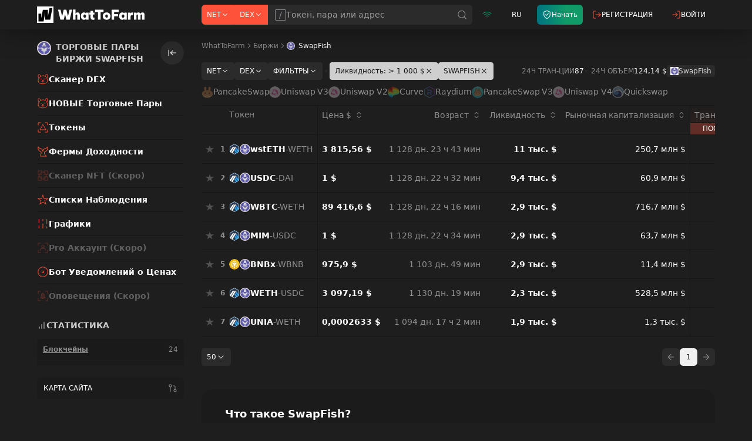

--- FILE ---
content_type: text/html; charset=utf-8
request_url: https://whattofarm.io/ru/exchanges/swapfish
body_size: 53448
content:
<!DOCTYPE html><html lang="ru"><head><meta charSet="utf-8"/><meta name="viewport" content="initial-scale=1, width=device-width" class="jsx-647646321"/><meta name="twitter:card" content="summary"/><meta name="twitter:site" content="@what_to_farm"/><meta name="twitter:creator" content="@what_to_farm"/><meta property="og:type" content="website"/><meta property="og:site_name" content="WhatToFarm"/><script type="application/ld+json">{"@context":"https://schema.org","@type":"Organization","logo":"https://whattofarm.io/img/whattofarm-logo.png","legalName":"“Blockchain Data” LLC","name":"WhatToFarm","url":"https://whattofarm.io","address":{"@type":"PostalAddress","streetAddress":"30, 10 Microdistrict, Bishkek","addressLocality":"Bishkek","postalCode":"720023","addressCountry":"Kyrgyz Republic"},"contactPoint":[{"@type":"ContactPoint","contactType":"customer service","email":"info@whattofarm.io","areaServed":"US","availableLanguage":["English"]}]}</script><title>Получите актуальные цены токенов SwapFish, торговые пары и TVL</title><meta name="robots" content="index,follow"/><meta name="description" content="Посмотрите торговые пары SwapFish - 111 с ликвидностью пулов 36 368,98 $ TVL и 24-часовым объемом торгов 124,14 $ по 87 транзакций на DEX"/><link rel="alternate" hrefLang="en" href="https://whattofarm.io/exchanges/swapfish"/><link rel="alternate" hrefLang="da" href="https://whattofarm.io/da/exchanges/swapfish"/><link rel="alternate" hrefLang="de" href="https://whattofarm.io/de/exchanges/swapfish"/><link rel="alternate" hrefLang="el" href="https://whattofarm.io/el/exchanges/swapfish"/><link rel="alternate" hrefLang="es" href="https://whattofarm.io/es/exchanges/swapfish"/><link rel="alternate" hrefLang="fil" href="https://whattofarm.io/fil/exchanges/swapfish"/><link rel="alternate" hrefLang="fr" href="https://whattofarm.io/fr/exchanges/swapfish"/><link rel="alternate" hrefLang="hi" href="https://whattofarm.io/hi/exchanges/swapfish"/><link rel="alternate" hrefLang="id" href="https://whattofarm.io/id/exchanges/swapfish"/><link rel="alternate" hrefLang="it" href="https://whattofarm.io/it/exchanges/swapfish"/><link rel="alternate" hrefLang="ja" href="https://whattofarm.io/ja/exchanges/swapfish"/><link rel="alternate" hrefLang="ko" href="https://whattofarm.io/ko/exchanges/swapfish"/><link rel="alternate" hrefLang="ky" href="https://whattofarm.io/ky/exchanges/swapfish"/><link rel="alternate" hrefLang="nl" href="https://whattofarm.io/nl/exchanges/swapfish"/><link rel="alternate" hrefLang="pl" href="https://whattofarm.io/pl/exchanges/swapfish"/><link rel="alternate" hrefLang="pt" href="https://whattofarm.io/pt/exchanges/swapfish"/><link rel="alternate" hrefLang="ro" href="https://whattofarm.io/ro/exchanges/swapfish"/><link rel="alternate" hrefLang="ru" href="https://whattofarm.io/ru/exchanges/swapfish"/><link rel="alternate" hrefLang="sv" href="https://whattofarm.io/sv/exchanges/swapfish"/><link rel="alternate" hrefLang="tr" href="https://whattofarm.io/tr/exchanges/swapfish"/><link rel="alternate" hrefLang="uk" href="https://whattofarm.io/uk/exchanges/swapfish"/><link rel="alternate" hrefLang="vi" href="https://whattofarm.io/vi/exchanges/swapfish"/><link rel="alternate" hrefLang="zh" href="https://whattofarm.io/zh/exchanges/swapfish"/><link rel="alternate" hrefLang="zh-TW" href="https://whattofarm.io/zh-TW/exchanges/swapfish"/><meta property="og:title" content="Получите актуальные цены токенов SwapFish, торговые пары и TVL"/><meta property="og:description" content="Посмотрите торговые пары SwapFish - 111 с ликвидностью пулов 36 368,98 $ TVL и 24-часовым объемом торгов 124,14 $ по 87 транзакций на DEX"/><meta property="og:url" content="https://whattofarm.io/ru/exchanges/swapfish"/><meta property="og:image" content="https://whattofarm.io/assets/dex/dexes/200/swapfish-logo.webp"/><meta property="og:image:alt" content="Изображение логотипа децентрализованной биржи SwapFish"/><meta property="og:image:type" content="image/webp"/><meta property="og:image:width" content="200"/><meta property="og:image:height" content="200"/><link rel="canonical" href="https://whattofarm.io/ru/exchanges/swapfish"/><script type="application/ld+json">{"@context":"https://schema.org","@type":"BreadcrumbList","name":"Exchange breadcumbs","itemListElement":[{"@type":"ListItem","position":1,"item":{"@id":"https://whattofarm.io/ru","name":"WhatToFarm"}},{"@type":"ListItem","position":2,"item":{"@id":"https://whattofarm.io/ru/exchanges","name":"Биржи"}},{"@type":"ListItem","position":3,"item":{"@id":"https://whattofarm.io/ru/exchanges/swapfish","name":"SwapFish"}}]}</script><link rel="preload" as="image" imageSrcSet="/_next/image?url=https%3A%2F%2Fwhattofarm.io%2Fassets%2Fdex%2Fdexes%2F200%2Fswapfish-logo.webp&amp;w=16&amp;q=75 1x, /_next/image?url=https%3A%2F%2Fwhattofarm.io%2Fassets%2Fdex%2Fdexes%2F200%2Fswapfish-logo.webp&amp;w=32&amp;q=75 2x" fetchpriority="high"/><link rel="preload" as="image" imageSrcSet="/_next/image?url=https%3A%2F%2Fwhattofarm.io%2Fassets%2Fdex%2Fnetworks%2F200%2Fbnb-chain-logo.webp&amp;w=32&amp;q=75 1x, /_next/image?url=https%3A%2F%2Fwhattofarm.io%2Fassets%2Fdex%2Fnetworks%2F200%2Fbnb-chain-logo.webp&amp;w=48&amp;q=75 2x" fetchpriority="high"/><link rel="preload" as="image" imageSrcSet="/_next/image?url=https%3A%2F%2Fwhattofarm.io%2Fassets%2Fdex%2Fnetworks%2F200%2Farbitrum-logo.webp&amp;w=32&amp;q=75 1x, /_next/image?url=https%3A%2F%2Fwhattofarm.io%2Fassets%2Fdex%2Fnetworks%2F200%2Farbitrum-logo.webp&amp;w=48&amp;q=75 2x" fetchpriority="high"/><link rel="preload" as="image" imageSrcSet="/_next/image?url=https%3A%2F%2Fwhattofarm.io%2Fassets%2Fdex%2Fdexes%2F200%2Fswapfish-logo.webp&amp;w=32&amp;q=75 1x, /_next/image?url=https%3A%2F%2Fwhattofarm.io%2Fassets%2Fdex%2Fdexes%2F200%2Fswapfish-logo.webp&amp;w=48&amp;q=75 2x" fetchpriority="high"/><meta name="next-head-count" content="49"/><link rel="apple-touch-icon" sizes="180x180" href="/icons/apple-touch-icon.png"/><link rel="icon" type="image/png" sizes="32x32" href="/icons/favicon-32x32.png"/><link rel="icon" type="image/png" sizes="16x16" href="/icons/favicon-16x16.png"/><link rel="manifest" crossorigin="use-credentials" href="/icons/site.webmanifest"/><link rel="mask-icon" href="/icons/safari-pinned-tab.svg" color="#1e1e1e"/><link rel="shortcut icon" href="/icons/favicon.ico"/><link href="/opensearch.xml" rel="search" title="WhatToFarm Search" type="application/opensearchdescription+xml"/><link rel="preconnect" href="https://s.whattofarm.io"/><link rel="dns-prefetch" href="https://s.whattofarm.io"/><meta name="msapplication-TileColor" content="#1e1e1e"/><meta name="msapplication-config" content="/icons/browserconfig.xml"/><meta name="theme-color" content="#1e1e1e"/><meta name="emotion-insertion-point" content=""/><style data-emotion="wtf-global 0"></style><style data-emotion="wtf-global uyp731">html,body{height:100%;height:100dvh;box-sizing:border-box;text-rendering:optimizeLegibility!important;-webkit-font-smoothing:antialiased;}@media screen and (min-width: 1280px){html,body{height:100%;}}body{margin:0;padding:0;background-color:#1e1e1e;font-family:var(--font-inter);-webkit-text-size-adjust:none;}body.body-hidden{overflow:hidden;}@media screen and (max-width: 1279px){body.body-backdrop{overflow:hidden;}}#__next{display:-webkit-box;display:-webkit-flex;display:-ms-flexbox;display:flex;-webkit-flex-direction:column;-ms-flex-direction:column;flex-direction:column;width:100%;height:100%;}*,*:before,*:after{box-sizing:border-box;}*{scrollbar-width:thin;scrollbar-color:#b3b3b3 transparent;}*::-webkit-scrollbar{width:4px;height:4px;}*::-webkit-scrollbar-track{background:none;}*::-webkit-scrollbar-thumb{background-color:#b3b3b3;border-radius:2px;}form,fieldset{margin:0;padding:0;border:0;}input,select,textarea,button{margin:0;font-family:var(--font-inter);outline:none;text-align:left;}input,textarea,select{-webkit-appearance:none;border-radius:0;box-shadow:none;border:1px solid #e0e0e0;background:#fff;margin:0;padding:12px 25px 13px 25px;width:100%;display:block;}input::-webkit-input-placeholder,textarea::-webkit-input-placeholder{opacity:1;color:#9c9c9c;}input::-moz-placeholder,textarea::-moz-placeholder{opacity:1;color:#9c9c9c;}input:-ms-input-placeholder,textarea:-ms-input-placeholder{opacity:1;color:#9c9c9c;}input:focus::-webkit-input-placeholder,textarea:focus::-webkit-input-placeholder{opacity:0.5!important;}input:focus::-moz-placeholder,textarea:focus::-moz-placeholder{opacity:0.5!important;}input:focus:-ms-input-placeholder,textarea:focus:-ms-input-placeholder{opacity:0.5!important;}input::-ms-clear{display:none;}input[type='search']::-webkit-search-decoration,input[type='search']::-webkit-search-cancel-button,input[type='search']::-webkit-search-results-button,input[type='search']::-webkit-search-results-decoration{display:none;}button::-moz-focus-inner{border:0;}textarea{resize:none;}[placeholder]{text-overflow:ellipsis;}header,nav,section,article,aside,footer,menu,time,figure,figcaption,main{display:block;}img,svg,picture{border:0;vertical-align:top;}a{color:#FF523A;-webkit-text-decoration:underline;text-decoration:underline;outline:none;cursor:pointer;}a:hover{-webkit-text-decoration:none;text-decoration:none;}button:disabled{cursor:not-allowed;opacity:0.5;}button:disabled:hover{cursor:not-allowed;opacity:0.5;}button:focus-visible{outline:auto;}button{border:none;background-color:transparent;cursor:pointer;}</style><style data-emotion="wtf 1615012 139pa12 13ypz16 kk8v1x 1jfg7v0 1hk41jd wrbxkh r5wmtp 79elbk 1f5tzpz 1bckmbg 199vfet 1jke4yk 1s2115f tc0hpl 1ts2vze 1sugx9f vm3jec qwzyyb h9hlck nvyuev 1jp8vvh 1nmplq3 19sk4h4 1upmot1 1obpzz5 11untsp yezjs7 shjt2g tkurwl wuehmw dfvuxj 16mhwi3 11bfbdq 1154jop br2j2m 150826l 9mrylr 10ezdg3 1q4qeqf 1jghs1d 1uo8v3l 1jpf1rf 1njo1hv 24auy9 lrww6w 8pe5bc 7l9cwa 1z08f1v r0mrg7 q0zig9 p0vxj 506mm5 1j4yn9m 981gsa hrdye 1k8a92d wzpp8v l4vjg1 10jqgh4 hx3jop k008qs hc1ah2 19i6wqr 6ws55y 124sxip rnkrdl 1gmfs5v rn5qi1 ozup53 1cxnc87 hdz7mq luybjs 1ep5uax 1d4wrof 1s7lwfz 18um5zg jper8 uodor8 149hvdn 1rwfs5y 1l17wo 1cuysz6 14safm8 3lun4o 2b5t6o srskpy 1waz2l2 1a5hx7v tittge 1eue2al 1mcay4k mtcgol 1uga1um e5a1n9 12z83hg nwj8nq 17lerns 1bftn60 6wevmt qccb5b 662ngs f5mq2c npbvwk 1pnx07e ilfyqr 17rlhae ubqxo v45p63 k0h1f7 16cb5i7 t5k7to 1uzp1zj xnblfe vk3b6s acl993 15a7z1 gs2k56 wfuuhq 1cagrgk jcmpa7 1rjf578 1pkavve 14yav5f ghw41z 8k8ji5 1tc9k7z b32x85 o4cthp 800g6k tm1yex s125kv jgk22g 13twsns uj61na 7u855v 17pe7ud 1h17c3m o6hai3 1rpfvm5 17ddzsd 1i1y52y 1snk6ze 1edz8hv 6mkdon 1qk740e cr14h1 bktuc3 113jnxu 7pgd10 3ngzgx 1l0ofe9 battid n2rep2 1b8b3g0 18in1b4 w00cnv 19czbxt 1scranf">.wtf-1615012{position:fixed;top:0;bottom:0;left:0;right:0;display:none;background-color:rgba(30, 30, 30, 0.7);}@media screen and (min-width: 768px){.wtf-1615012{display:none;}}@media screen and (min-width: 1280px){.wtf-1615012{display:none;}}.wtf-139pa12{position:fixed;top:0;width:100%;padding:0;background-color:#1e1e1e;z-index:20;box-shadow:0 5px 30px rgba(0, 0, 0, 0.15),0 0 50px rgba(0, 0, 0, 0.3);}@media screen and (max-width: 767px){.wtf-139pa12 .e1lqu9ql2,.wtf-139pa12 .e1lqu9ql3{box-shadow:none;}}@media screen and (min-width: 768px){.wtf-139pa12{box-shadow:0 5px 30px rgba(0, 0, 0, 0.15),0 0 50px rgba(0, 0, 0, 0.3);}}@media screen and (min-width: 1280px){.wtf-139pa12.head-hide{display:none;}}.wtf-139pa12 .evq5g190{height:100%;padding:6px 8px;}@media screen and (max-width: 767px){.wtf-139pa12 .evq5g190{-webkit-flex:0;-ms-flex:0;flex:0;}}@media screen and (min-width: 768px){.wtf-139pa12 .evq5g190{width:195px;padding:8px;}}@media screen and (min-width: 1280px){.wtf-139pa12 .evq5g190{width:195px;padding:8px 0px;margin-right:85px;}}@media screen and (max-width: 767px){.wtf-139pa12 .evq5g192{display:none;}}@media screen and (max-width: 1279px){.wtf-139pa12.head-search-focused .evq5g190{width:auto;}.wtf-139pa12.head-search-focused .evq5g192,.wtf-139pa12.head-search-focused .ebzemiw1{display:none;}}.wtf-139pa12.main-layout{left:0;right:0;}.wtf-139pa12.page-pairs{position:static;-webkit-flex:none;-ms-flex:none;flex:none;box-shadow:none;}@media screen and (min-width: 1280px){.wtf-139pa12.page-pairs{padding:0;padding-left:20px;}}.wtf-139pa12.page-pairs .e1lqu9ql4{padding:0;max-width:none;}.wtf-139pa12.simple-layout{background-color:#000000;left:0;right:0;}@media screen and (min-width: 1280px){.wtf-139pa12.simple-layout .e1lqu9ql4{padding:0 128px;}}.wtf-13ypz16{display:-webkit-box;display:-webkit-flex;display:-ms-flexbox;display:flex;-webkit-box-flex-wrap:wrap;-webkit-flex-wrap:wrap;-ms-flex-wrap:wrap;flex-wrap:wrap;max-width:2560px;margin:0 auto;}@media screen and (min-width: 768px){.wtf-13ypz16{-webkit-box-flex-wrap:nowrap;-webkit-flex-wrap:nowrap;-ms-flex-wrap:nowrap;flex-wrap:nowrap;}}@media screen and (min-width: 1280px){.wtf-13ypz16{padding:0 63px;}}.wtf-kk8v1x{display:-webkit-box;display:-webkit-flex;display:-ms-flexbox;display:flex;-webkit-align-items:center;-webkit-box-align:center;-ms-flex-align:center;align-items:center;width:100%;height:40px;}@media screen and (min-width: 768px){.wtf-kk8v1x{height:44px;}}@media screen and (min-width: 1280px){.wtf-kk8v1x{height:50px;}}.wtf-1jfg7v0{-webkit-text-decoration:none;text-decoration:none;transition-property:color;transition-duration:0.2s;transition-timing-function:cubic-bezier(0.645,0.045,0.355,1);color:#FFFFFF;display:-webkit-box;display:-webkit-flex;display:-ms-flexbox;display:flex;-webkit-align-items:center;-webkit-box-align:center;-ms-flex-align:center;align-items:center;font-size:24px;}@media (pointer:fine){.wtf-1jfg7v0:hover{color:#FF523A;}}@media screen and (min-width: 1280px){.wtf-1jfg7v0{font-size:28px;}}.wtf-1jfg7v0 >span{font-size:0;opacity:0;}.wtf-1hk41jd{margin-left:7px;}.wtf-wrbxkh{display:-webkit-box;display:-webkit-flex;display:-ms-flexbox;display:flex;-webkit-flex:1;-ms-flex:1;flex:1;height:100%;-webkit-align-items:center;-webkit-box-align:center;-ms-flex-align:center;align-items:center;}@media screen and (max-width: 767px){.wtf-wrbxkh.head-search__menu-open{display:none;}.wtf-wrbxkh .emzue67{width:100vw;}}@media screen and (min-width: 1280px){.wtf-wrbxkh{height:34px;}}.wtf-wrbxkh .emzue60{width:100%;height:100%;}.wtf-wrbxkh .emzue61{-webkit-flex:1;-ms-flex:1;flex:1;height:100%;}@media screen and (min-width: 1280px){.wtf-wrbxkh .emzue62{border-top-right-radius:6px;border-bottom-right-radius:6px;}}.wtf-r5wmtp{display:-webkit-box;display:-webkit-flex;display:-ms-flexbox;display:flex;height:100%;}@media screen and (min-width: 1280px){.wtf-r5wmtp >div:first-of-type .popover-filter-control{border-top-left-radius:6px;border-bottom-left-radius:6px;}}.wtf-r5wmtp .popover-filter-control{border-radius:0;height:100%;}.wtf-r5wmtp .popover-filter-control.Mui-active{border-color:#F0F0F0;color:#151515;background-color:#F0F0F0;}@media screen and (max-width: 767px){.wtf-r5wmtp .eeiurd42{width:100vw;border-radius:0;}.wtf-r5wmtp [data-popper-placement^="bottom"] .eeiurd42,.wtf-r5wmtp [data-popper-placement^="top"] .eeiurd42,.wtf-r5wmtp [data-popper-placement^="left"] .eeiurd42,.wtf-r5wmtp [data-popper-placement^="right"] .eeiurd42{margin:0;}}.wtf-79elbk{position:relative;}.wtf-1f5tzpz{-webkit-flex:0 0 auto;-ms-flex:0 0 auto;flex:0 0 auto;max-width:100%;-webkit-appearance:none;-webkit-text-decoration:none;text-decoration:none;font-weight:500;font-size:12px;line-height:14px;border-style:solid;border-width:1px;letter-spacing:normal;display:-webkit-box;display:-webkit-flex;display:-ms-flexbox;display:flex;-webkit-align-items:center;-webkit-box-align:center;-ms-flex-align:center;align-items:center;-webkit-box-pack:center;-ms-flex-pack:center;-webkit-justify-content:center;justify-content:center;gap:0 4px;min-height:30px;padding:0px 8px;border-radius:4px;transition-property:border,background,color,opacity;transition-duration:0.2s;transition-timing-function:cubic-bezier(0.645, 0.045, 0.355, 1);-webkit-user-select:none;-moz-user-select:none;-ms-user-select:none;user-select:none;cursor:pointer;border-color:#FF523A;color:#FFFFFF;background-color:#FF523A;}.wtf-1f5tzpz.Mui-disabled{cursor:not-allowed;pointer-events:none;opacity:0.5;}@media (pointer:fine){.wtf-1f5tzpz:hover{background-color:#FD978B;border-color:#FD978B;}}.wtf-1f5tzpz.Mui-active{background-color:#C73B29;border-color:#C73B29;}.wtf-1f5tzpz.Mui-disabled{background-color:#313131;border-color:#313131;color:#8F8F8F;}.wtf-1bckmbg{display:-webkit-inline-box;display:-webkit-inline-flex;display:-ms-inline-flexbox;display:inline-flex;font-size:14px;}.wtf-1bckmbg svg{display:inline-block;position:relative;vertical-align:middle;-webkit-user-select:none;-moz-user-select:none;-ms-user-select:none;user-select:none;}.wtf-199vfet{position:relative;display:-webkit-box;display:-webkit-flex;display:-ms-flexbox;display:flex;}.wtf-1jke4yk{position:relative;width:100%;}.wtf-1s2115f{font-size:14px;line-height:17px;font-style:normal;min-height:40px;height:30px;width:100%;margin:0;padding:0 12px;display:-webkit-box;display:-webkit-flex;display:-ms-flexbox;display:flex;-webkit-align-items:center;-webkit-box-align:center;-ms-flex-align:center;align-items:center;-webkit-box-pack:center;-ms-flex-pack:center;-webkit-justify-content:center;justify-content:center;outline:none;text-align:left;border-radius:4px;-webkit-appearance:none;box-shadow:none;background-color:#2B2B2B;color:#FFFFFF;gap:7px;position:relative;height:100%;min-height:0;font-weight:normal;background-color:#2B2B2B;border:0;border-radius:0;padding:0 40px 0 12px;width:100%;color:#FFFFFF;overflow:hidden;}.wtf-1s2115f.Mui-error{border-color:#EE495F;}.wtf-1s2115f.Mui-error .eh2vq3x0,.wtf-1s2115f.Mui-error .eh2vq3x1{border-color:#EE495F;}.wtf-tc0hpl{display:none;-webkit-align-items:center;-webkit-box-align:center;-ms-flex-align:center;align-items:center;-webkit-box-pack:center;-ms-flex-pack:center;-webkit-justify-content:center;justify-content:center;border-radius:2px;width:20px;border:1px solid;color:#8d9095;}@media screen and (min-width: 1280px){.wtf-tc0hpl{display:-webkit-inline-box;display:-webkit-inline-flex;display:-ms-inline-flexbox;display:inline-flex;}}.wtf-1ts2vze{min-height:100%;padding:11px 0;color:inherit;outline:none;text-align:left;-webkit-appearance:none;box-shadow:none;background:none;margin:0;width:100%;display:block;height:100%;border:none;font-weight:500;font-size:14px;line-height:16px;}.wtf-1sugx9f{position:absolute;top:0;right:0;display:-webkit-box;display:-webkit-flex;display:-ms-flexbox;display:flex;height:100%;font-size:18px;-webkit-transition:-webkit-transform .2s cubic-bezier(.645,.045,.355,1);transition:transform .2s cubic-bezier(.645,.045,.355,1);-webkit-transform:translateX(50%);-moz-transform:translateX(50%);-ms-transform:translateX(50%);transform:translateX(50%);}.wtf-1sugx9f.active{-webkit-transform:translateX(0);-moz-transform:translateX(0);-ms-transform:translateX(0);transform:translateX(0);}.wtf-1sugx9f.active .emzue64{opacity:1;}.wtf-vm3jec{display:-webkit-box;display:-webkit-flex;display:-ms-flexbox;display:flex;-webkit-align-items:center;-webkit-box-align:center;-ms-flex-align:center;align-items:center;-webkit-box-pack:center;-ms-flex-pack:center;-webkit-justify-content:center;justify-content:center;border:0;outline:none;height:100%;padding:0 8px;text-align:center;font-size:inherit;color:#8F8F8F;background:none;cursor:pointer;-webkit-user-select:none;-moz-user-select:none;-ms-user-select:none;user-select:none;-webkit-appearance:none;-webkit-transition:color .2s cubic-bezier(.645,.045,.355,1);transition:color .2s cubic-bezier(.645,.045,.355,1);}@media (pointer:fine){.wtf-vm3jec:hover{color:#FFFFFF;}}.wtf-qwzyyb{display:-webkit-inline-box;display:-webkit-inline-flex;display:-ms-inline-flexbox;display:inline-flex;}.wtf-qwzyyb svg{display:inline-block;position:relative;vertical-align:middle;-webkit-user-select:none;-moz-user-select:none;-ms-user-select:none;user-select:none;}.wtf-h9hlck{display:-webkit-box;display:-webkit-flex;display:-ms-flexbox;display:flex;-webkit-align-items:center;-webkit-box-align:center;-ms-flex-align:center;align-items:center;-webkit-box-pack:center;-ms-flex-pack:center;-webkit-justify-content:center;justify-content:center;padding:0 8px;height:100%;border-left:1px solid #1e1e1e;cursor:pointer;-webkit-user-select:none;-moz-user-select:none;-ms-user-select:none;user-select:none;font-size:inherit;color:#FF523A;opacity:0;-webkit-transition:opacity .2s cubic-bezier(.645,.045,.355,1);transition:opacity .2s cubic-bezier(.645,.045,.355,1);}.wtf-nvyuev{display:-webkit-box;display:-webkit-flex;display:-ms-flexbox;display:flex;-webkit-align-items:center;-webkit-box-align:center;-ms-flex-align:center;align-items:center;height:100%;-webkit-flex:1;-ms-flex:1;flex:1;-webkit-flex:0 1 auto;-ms-flex:0 1 auto;flex:0 1 auto;max-width:120px;}@media screen and (min-width: 768px){.wtf-nvyuev{-webkit-flex:0 1 auto;-ms-flex:0 1 auto;flex:0 1 auto;}}@media screen and (min-width: 768px){.wtf-nvyuev{max-width:none;-webkit-flex:0 1 auto;-ms-flex:0 1 auto;flex:0 1 auto;box-shadow:none;}}.wtf-1jp8vvh{display:-webkit-box;display:-webkit-flex;display:-ms-flexbox;display:flex;-webkit-align-items:center;-webkit-box-align:center;-ms-flex-align:center;align-items:center;height:100%;-webkit-flex:1;-ms-flex:1;flex:1;display:none;}@media screen and (min-width: 768px){.wtf-1jp8vvh{-webkit-flex:0 1 auto;-ms-flex:0 1 auto;flex:0 1 auto;}}@media screen and (min-width: 768px){.wtf-1jp8vvh{display:-webkit-box;display:-webkit-flex;display:-ms-flexbox;display:flex;}}.wtf-1nmplq3{display:-webkit-box;display:-webkit-flex;display:-ms-flexbox;display:flex;-webkit-align-items:center;-webkit-box-align:center;-ms-flex-align:center;align-items:center;-webkit-box-pack:center;-ms-flex-pack:center;-webkit-justify-content:center;justify-content:center;height:100%;min-width:40px;}.wtf-1nmplq3 >*{height:100%;}@media screen and (max-width: 767px){.wtf-1nmplq3{-webkit-flex:1;-ms-flex:1;flex:1;}}@media screen and (min-width: 768px){.wtf-1nmplq3{min-width:50px;}}@media screen and (min-width: 1280px){.wtf-1nmplq3{box-shadow:none;}}.wtf-19sk4h4{position:relative;}.wtf-1upmot1{display:-webkit-box;display:-webkit-flex;display:-ms-flexbox;display:flex;-webkit-align-items:center;-webkit-box-align:center;-ms-flex-align:center;align-items:center;-webkit-box-pack:center;-ms-flex-pack:center;-webkit-justify-content:center;justify-content:center;width:100%;height:100%;-webkit-user-select:none;-moz-user-select:none;-ms-user-select:none;user-select:none;font-weight:normal;font-size:12px;color:#109A68;}.wtf-1obpzz5{display:-webkit-inline-box;display:-webkit-inline-flex;display:-ms-inline-flexbox;display:inline-flex;font-size:16px;}.wtf-1obpzz5 svg{display:inline-block;position:relative;vertical-align:middle;-webkit-user-select:none;-moz-user-select:none;-ms-user-select:none;user-select:none;}.wtf-11untsp{display:-webkit-box;display:-webkit-flex;display:-ms-flexbox;display:flex;-webkit-align-items:center;-webkit-box-align:center;-ms-flex-align:center;align-items:center;-webkit-box-pack:center;-ms-flex-pack:center;-webkit-justify-content:center;justify-content:center;height:100%;min-width:40px;}.wtf-11untsp >*{height:100%;}@media screen and (max-width: 767px){.wtf-11untsp{-webkit-flex:1;-ms-flex:1;flex:1;}}@media screen and (min-width: 768px){.wtf-11untsp{min-width:50px;}}.wtf-yezjs7{position:relative;display:-webkit-box;display:-webkit-flex;display:-ms-flexbox;display:flex;}.wtf-shjt2g{width:100%;height:100%;-webkit-user-select:none;-moz-user-select:none;-ms-user-select:none;user-select:none;font-weight:400;font-size:12px;text-transform:uppercase;color:#FFFFFF;text-align:center;}.wtf-tkurwl{display:-webkit-box;display:-webkit-flex;display:-ms-flexbox;display:flex;-webkit-align-items:center;-webkit-box-align:center;-ms-flex-align:center;align-items:center;-webkit-box-pack:center;-ms-flex-pack:center;-webkit-justify-content:center;justify-content:center;height:100%;min-width:40px;}.wtf-tkurwl >*{height:100%;}@media screen and (max-width: 767px){.wtf-tkurwl{-webkit-flex:1;-ms-flex:1;flex:1;}}@media screen and (min-width: 768px){.wtf-tkurwl{min-width:50px;}}@media screen and (min-width: 1280px){.wtf-tkurwl{display:none;}}.wtf-wuehmw{position:relative;display:-webkit-box;display:-webkit-flex;display:-ms-flexbox;display:flex;width:100%;-webkit-align-items:center;-webkit-box-align:center;-ms-flex-align:center;align-items:center;-webkit-box-pack:center;-ms-flex-pack:center;-webkit-justify-content:center;justify-content:center;-webkit-user-select:none;-moz-user-select:none;-ms-user-select:none;user-select:none;background-color:#FF523A;z-index:1;}@media (pointer:fine){.wtf-wuehmw:hover{background-color:#FD978B;}}.wtf-dfvuxj{position:relative;-webkit-flex:0 0 auto;-ms-flex:0 0 auto;flex:0 0 auto;}.wtf-dfvuxj:before,.wtf-dfvuxj:after{content:'';display:block;position:absolute;top:0;left:0;}.wtf-dfvuxj,.wtf-dfvuxj:before,.wtf-dfvuxj:after{width:16px;height:2px;border-radius:1px;background-color:#FFFFFF;-webkit-backface-visibility:hidden;backface-visibility:hidden;}.wtf-dfvuxj:before{-webkit-transform:translate3d(0,-5px,0);-moz-transform:translate3d(0,-5px,0);-ms-transform:translate3d(0,-5px,0);transform:translate3d(0,-5px,0);}.wtf-dfvuxj:after{-webkit-transform:translate3d(0,5px,0);-moz-transform:translate3d(0,5px,0);-ms-transform:translate3d(0,5px,0);transform:translate3d(0,5px,0);}.wtf-16mhwi3{display:-webkit-box;display:-webkit-flex;display:-ms-flexbox;display:flex;-webkit-align-items:center;-webkit-box-align:center;-ms-flex-align:center;align-items:center;width:100%;height:40px;width:100%;}@media screen and (min-width: 768px){.wtf-16mhwi3{height:44px;}}@media screen and (min-width: 1280px){.wtf-16mhwi3{height:50px;}}@media screen and (max-width: 1279px){.wtf-16mhwi3{display:none;}}@media screen and (min-width: 768px){.wtf-16mhwi3{position:absolute;right:0;-webkit-flex:0;-ms-flex:0;flex:0;width:300px;padding-right:50px;background-color:#1e1e1e;}.wtf-16mhwi3 .e1lqu9ql0{width:100%;}}@media screen and (min-width: 1280px){.wtf-16mhwi3{position:static;padding-right:0;width:auto;background-color:transparent;}}.wtf-11bfbdq{display:-webkit-box;display:-webkit-flex;display:-ms-flexbox;display:flex;-webkit-align-items:center;-webkit-box-align:center;-ms-flex-align:center;align-items:center;height:100%;-webkit-flex:1;-ms-flex:1;flex:1;}@media screen and (min-width: 768px){.wtf-11bfbdq{-webkit-flex:0 1 auto;-ms-flex:0 1 auto;flex:0 1 auto;}}.wtf-1154jop{display:-webkit-box;display:-webkit-flex;display:-ms-flexbox;display:flex;-webkit-align-items:center;-webkit-box-align:center;-ms-flex-align:center;align-items:center;-webkit-box-pack:center;-ms-flex-pack:center;-webkit-justify-content:center;justify-content:center;height:100%;min-width:40px;width:100%;}.wtf-1154jop >*{height:100%;}@media screen and (max-width: 767px){.wtf-1154jop{-webkit-flex:1;-ms-flex:1;flex:1;}}@media screen and (min-width: 768px){.wtf-1154jop{min-width:50px;}}.wtf-br2j2m{-webkit-text-decoration:none;text-decoration:none;transition-property:color;transition-duration:0.2s;transition-timing-function:cubic-bezier(0.645,0.045,0.355,1);color:#FFFFFF;display:-webkit-box;display:-webkit-flex;display:-ms-flexbox;display:flex;-webkit-align-items:center;-webkit-box-align:center;-ms-flex-align:center;align-items:center;gap:0 6px;border-radius:6px;padding:4px 9px;min-height:34px;height:auto;font-size:12px;font-weight:500;line-height:16px;white-space:nowrap;background:linear-gradient(268.25deg, #0F9A68 37.21%, #007580 97.01%);color:#FFFFFF;margin-left:10px;}@media (pointer:fine){.wtf-br2j2m:hover{color:#FF523A;}}@media (pointer: fine){.wtf-br2j2m:hover{color:#FFFFFF;}}.wtf-br2j2m .eixu2xt0{font-size:16px;}.wtf-br2j2m .e1cs5o4w1{display:none;}@media screen and (min-width: 1280px){.wtf-br2j2m .e1cs5o4w1{display:block;}}.wtf-150826l{display:-webkit-box;display:-webkit-flex;display:-ms-flexbox;display:flex;-webkit-flex-direction:column;-ms-flex-direction:column;flex-direction:column;}.wtf-150826l span{font-size:10px;font-weight:400;line-height:12px;}.wtf-9mrylr{display:-webkit-box;display:-webkit-flex;display:-ms-flexbox;display:flex;-webkit-align-items:center;-webkit-box-align:center;-ms-flex-align:center;align-items:center;gap:4px;width:100%;padding:0 16px;line-height:14px;font-size:12px;font-weight:500;text-transform:uppercase;color:#FFFFFF;-webkit-user-select:none;-moz-user-select:none;-ms-user-select:none;user-select:none;white-space:nowrap;}@media (pointer: fine){.wtf-9mrylr:hover:not(.Mui-disabled) .eu752dc0{color:#FD978B;}}.wtf-9mrylr.Mui-disabled{cursor:not-allowed;opacity:.5;}.wtf-10ezdg3{display:-webkit-inline-box;display:-webkit-inline-flex;display:-ms-inline-flexbox;display:inline-flex;font-size:16px;color:#FF523A;}.wtf-10ezdg3 svg{display:inline-block;position:relative;vertical-align:middle;-webkit-user-select:none;-moz-user-select:none;-ms-user-select:none;user-select:none;}@media screen and (min-width: 768px){.wtf-1q4qeqf.show-mobile{display:none;}}.wtf-1jghs1d{display:-webkit-box;display:-webkit-flex;display:-ms-flexbox;display:flex;-webkit-align-items:center;-webkit-box-align:center;-ms-flex-align:center;align-items:center;-webkit-box-pack:center;-ms-flex-pack:center;-webkit-justify-content:center;justify-content:center;height:100%;min-width:40px;max-width:120px;}.wtf-1jghs1d >*{height:100%;}@media screen and (max-width: 767px){.wtf-1jghs1d{-webkit-flex:1;-ms-flex:1;flex:1;}}@media screen and (min-width: 768px){.wtf-1jghs1d{min-width:50px;}}@media screen and (min-width: 768px){.wtf-1jghs1d{max-width:none;-webkit-flex:0 0 auto;-ms-flex:0 0 auto;flex:0 0 auto;}}.wtf-1uo8v3l{height:100%;width:100%;padding-top:40px;}@media screen and (min-width: 768px){.wtf-1uo8v3l{padding-top:44px;}}@media screen and (min-width: 1280px){.wtf-1uo8v3l{padding-top:50px;}}.wtf-1uo8v3l.main-layout{max-width:2560px;margin:0 auto;}.wtf-1uo8v3l.page-pairs{display:-webkit-box;display:-webkit-flex;display:-ms-flexbox;display:flex;padding-top:0;overflow:hidden;}.wtf-1uo8v3l.page-pairs .es8o2r00{display:-webkit-box;display:-webkit-flex;display:-ms-flexbox;display:flex;gap:0 4px;height:100%;overflow:hidden;background-color:#000000;}@media screen and (max-width: 767px){.wtf-1uo8v3l.page-pairs .es8o2r00{position:relative;}}@media screen and (max-width: 1279px){.wtf-1uo8v3l.page-pairs .es8o2r00{gap:normal;}}@media screen and (min-width: 1280px){.wtf-1uo8v3l.page-pairs .es8o2r00{padding-left:0;}}@media screen and (min-width: 1280px){.wtf-1uo8v3l.page-pairs{gap:0 4px;padding-top:1px;height:auto;-webkit-flex:1 1 auto;-ms-flex:1 1 auto;flex:1 1 auto;overflow:hidden;background-color:#000000;}.wtf-1uo8v3l.page-pairs .e7ch19v6{position:-webkit-sticky;position:sticky;top:0;margin:0;border-radius:0;padding-left:20px;background-color:#151515;}.wtf-1uo8v3l.page-pairs .e7ch19v6.sidebar-collapsed{padding-left:0;}.wtf-1uo8v3l.page-pairs .e7ch19v6.sidebar-collapsed .e7ch19v4{padding-bottom:0;}.wtf-1uo8v3l.page-pairs .e7ch19v4{padding-bottom:20px;background-color:#151515;}.wtf-1uo8v3l.page-pairs .e7ch19v4 a{background-color:#2B2B2B;}@media (pointer: fine){.wtf-1uo8v3l.page-pairs .e7ch19v4 a:hover{border-color:rgba(143, 143, 143, 0.5);}}}.wtf-1jpf1rf{position:fixed;top:0;bottom:0;width:100%;margin-top:10px;overflow-y:auto;overflow-x:hidden;-webkit-flex:none;-ms-flex:none;flex:none;z-index:17;}@media screen and (max-width: 1279px){.wtf-1jpf1rf{position:fixed;right:0;display:none;margin-top:44px;background:#1e1e1e;z-index:20;}.wtf-1jpf1rf.sidebar-mobile-open{display:block;}}@media screen and (max-width: 767px){.wtf-1jpf1rf{right:auto;margin-top:80px;z-index:19;}}@media screen and (min-width: 768px){.wtf-1jpf1rf{width:300px;box-shadow:-50px 0 50px -50px rgba(0, 0, 0, 0.4);}.wtf-1jpf1rf:before{content:'';position:fixed;display:block;width:100%;height:30px;background:linear-gradient(180deg, #000000 0%, transparent 100%);opacity:0.2;z-index:-1;}}@media screen and (min-width: 1280px){.wtf-1jpf1rf{top:50px;width:265px;padding-right:15px;padding-top:10px;margin-right:15px;margin-left:63px;margin-bottom:40px;box-shadow:none;}.wtf-1jpf1rf:before{display:none;}.wtf-1jpf1rf.sidebar-hide{display:none;}.wtf-1jpf1rf.sidebar-only-devices{display:none;}}.wtf-1jpf1rf .ej2146k0{margin-bottom:10px;}@media screen and (min-width: 1280px){.wtf-1jpf1rf.sidebar-collapsed{width:60px;padding-right:0;background-color:rgba(21, 21, 21, 0.3);border-radius:6px;}.wtf-1jpf1rf.sidebar-collapsed .e7ch19v1{display:none;}.wtf-1jpf1rf.sidebar-collapsed .eg6g2qr2.nav-main-list-item-pseudo{display:none;}.wtf-1jpf1rf.sidebar-collapsed .eg6g2qr2:not(:last-of-type){border-bottom-color:transparent;}.wtf-1jpf1rf.sidebar-collapsed .eg6g2qr5{display:none;}.wtf-1jpf1rf.sidebar-collapsed .eg6g2qr0{display:-webkit-box;display:-webkit-flex;display:-ms-flexbox;display:flex;width:100%;-webkit-box-pack:center;-ms-flex-pack:center;-webkit-justify-content:center;justify-content:center;padding-left:12px;}.wtf-1jpf1rf.sidebar-collapsed .eg6g2qr0:before{right:8px;}.wtf-1jpf1rf.sidebar-collapsed .e7ch19v4{display:-webkit-box;display:-webkit-flex;display:-ms-flexbox;display:flex;bottom:20px;margin-bottom:20px;background:none;-webkit-box-pack:center;-ms-flex-pack:center;-webkit-justify-content:center;justify-content:center;}.wtf-1jpf1rf.sidebar-collapsed .e7ch19v4 .ew9j5tn0{-webkit-box-pack:center;-ms-flex-pack:center;-webkit-justify-content:center;justify-content:center;background:#1e1e1e;width:40px;height:40px;border-radius:50%;}.wtf-1jpf1rf.sidebar-collapsed .e7ch19v5{display:none;}.wtf-1jpf1rf.sidebar-collapsed .ej2146k0{display:none;}.wtf-1jpf1rf.sidebar-collapsed .e1hm33lt0{display:none;}}.wtf-1njo1hv{position:absolute;top:10px;right:15px;display:none;width:40px;height:40px;margin:0 auto 10px;font-size:16px;border-radius:50%;-webkit-align-items:center;-webkit-box-align:center;-ms-flex-align:center;align-items:center;-webkit-box-pack:center;-ms-flex-pack:center;-webkit-justify-content:center;justify-content:center;background-color:#2B2B2B;color:#FFFFFF;z-index:1;}.wtf-1njo1hv .eixu2xt0{-webkit-transform:rotateY(180deg);-moz-transform:rotateY(180deg);-ms-transform:rotateY(180deg);transform:rotateY(180deg);}@media screen and (min-width: 1280px){.wtf-1njo1hv{display:-webkit-box;display:-webkit-flex;display:-ms-flexbox;display:flex;}}@media screen and (min-width: 1280px){.wtf-1njo1hv.collapsed{position:-webkit-sticky;position:sticky;top:0;right:auto;background-color:#1e1e1e;z-index:1;}.wtf-1njo1hv.collapsed .eixu2xt0{-webkit-transform:rotateY(0);-moz-transform:rotateY(0);-ms-transform:rotateY(0);transform:rotateY(0);}}@media screen and (max-width: 1279px){.wtf-24auy9{padding:24px 24px 0;}}@media screen and (max-width: 767px){.wtf-24auy9{padding:16px 20px 0;}}.wtf-lrww6w{position:relative;display:-webkit-box;display:-webkit-flex;display:-ms-flexbox;display:flex;-webkit-align-items:center;-webkit-box-align:center;-ms-flex-align:center;align-items:center;min-height:24px;padding-left:32px;margin-top:0;margin-bottom:5px;}@media screen and (min-width: 1280px){.wtf-lrww6w{padding-right:45px;}}.wtf-lrww6w img{position:absolute;left:0;top:0;border-radius:50%;}.wtf-lrww6w .e7ch19v0{text-overflow:ellipsis;overflow:hidden;}.wtf-8pe5bc{margin:0;font-weight:600;font-size:14px;line-height:20px;text-transform:uppercase;color:#CFCFCF;}.wtf-7l9cwa{margin:0;padding:0;list-style:none;}.wtf-1z08f1v{font-weight:600;font-size:14px;line-height:18px;}.wtf-1z08f1v:not(:last-of-type){border-bottom:1px solid #151515;}.wtf-r0mrg7{-webkit-text-decoration:none;text-decoration:none;transition-property:color;transition-duration:0.2s;transition-timing-function:cubic-bezier(0.645,0.045,0.355,1);color:#FFFFFF;position:relative;display:-webkit-inline-box;display:-webkit-inline-flex;display:-ms-inline-flexbox;display:inline-flex;-webkit-align-items:center;-webkit-box-align:center;-ms-flex-align:center;align-items:center;padding:10px 0;padding-right:12px;-webkit-text-decoration:none;text-decoration:none;-webkit-user-select:none;-moz-user-select:none;-ms-user-select:none;user-select:none;gap:0 12px;color:#FFFFFF;}@media (pointer:fine){.wtf-r0mrg7:hover{color:#FF523A;}}.wtf-r0mrg7.nav-item-active:before{content:'';position:absolute;top:50%;right:0;width:4px;height:4px;border-radius:50%;background-color:#968BFC;-webkit-transform:translateY(-50%);-moz-transform:translateY(-50%);-ms-transform:translateY(-50%);transform:translateY(-50%);}.wtf-q0zig9{display:-webkit-inline-box;display:-webkit-inline-flex;display:-ms-inline-flexbox;display:inline-flex;font-size:20px;color:#FF523A;}.wtf-q0zig9 svg{display:inline-block;position:relative;vertical-align:middle;-webkit-user-select:none;-moz-user-select:none;-ms-user-select:none;user-select:none;}.wtf-p0vxj{position:relative;display:-webkit-inline-box;display:-webkit-inline-flex;display:-ms-inline-flexbox;display:inline-flex;-webkit-align-items:center;-webkit-box-align:center;-ms-flex-align:center;align-items:center;padding:10px 0;padding-right:12px;-webkit-text-decoration:none;text-decoration:none;-webkit-user-select:none;-moz-user-select:none;-ms-user-select:none;user-select:none;gap:0 12px;color:#FFFFFF;opacity:0.3;pointer-events:none;cursor:default;}.wtf-p0vxj.nav-item-active:before{content:'';position:absolute;top:50%;right:0;width:4px;height:4px;border-radius:50%;background-color:#968BFC;-webkit-transform:translateY(-50%);-moz-transform:translateY(-50%);-ms-transform:translateY(-50%);transform:translateY(-50%);}.wtf-506mm5{margin-top:20px;}.wtf-1j4yn9m{display:-webkit-box;display:-webkit-flex;display:-ms-flexbox;display:flex;-webkit-align-items:center;-webkit-box-align:center;-ms-flex-align:center;align-items:center;gap:0 4px;width:100%;margin-top:0;margin-bottom:13px;font-weight:600;font-size:14px;line-height:20px;text-transform:uppercase;color:#CFCFCF;}.wtf-981gsa{background-color:rgba(21, 21, 21, 0.3);border-radius:6px;font-weight:500;font-size:12px;line-height:16px;color:#8F8F8F;}.wtf-981gsa table{border-collapse:collapse;width:100%;margin:0;padding:0;border:0;outline:none;}.wtf-981gsa tr:first-of-type th,.wtf-981gsa tr:first-of-type td{border-top-width:0;}.wtf-981gsa th,.wtf-981gsa td{text-align:right;vertical-align:middle;border-style:solid;border-color:#1e1e1e;border-width:1px 0 0 0;padding:10px;}.wtf-981gsa th{text-align:left;}.wtf-981gsa a{color:inherit;-webkit-text-decoration:underline;text-decoration:underline;}.wtf-hrdye{-webkit-text-decoration:none;text-decoration:none;transition-property:color;transition-duration:0.2s;transition-timing-function:cubic-bezier(0.645,0.045,0.355,1);color:#FFFFFF;}@media (pointer:fine){.wtf-hrdye:hover{color:#FF523A;}}.wtf-1k8a92d{position:-webkit-sticky;position:sticky;bottom:0;padding-top:20px;background-color:#1e1e1e;z-index:1;}@media screen and (max-width: 1279px){.wtf-1k8a92d{padding-bottom:24px;}}@media screen and (max-width: 767px){.wtf-1k8a92d{padding-bottom:16px;}}.wtf-1k8a92d .ew9j5tn0{display:-webkit-box;display:-webkit-flex;display:-ms-flexbox;display:flex;-webkit-align-items:center;-webkit-box-align:center;-ms-flex-align:center;align-items:center;-webkit-box-pack:justify;-webkit-justify-content:space-between;justify-content:space-between;padding:10px;border:1px solid transparent;border-radius:6px;background-color:rgba(21, 21, 21, 0.3);font-weight:500;font-size:12px;line-height:14px;text-transform:uppercase;-webkit-text-decoration:none;text-decoration:none;transition-property:border-color;color:#FFFFFF;}@media screen and (min-width: 1280px){@media (pointer: fine){.wtf-1k8a92d .ew9j5tn0:hover{color:#FFFFFF;border-color:#2B2B2B;}}}.wtf-1k8a92d .ew9j5tn0 .eixu2xt0{font-size:16px;color:#8F8F8F;}.wtf-wzpp8v{width:100%;min-height:100%;-webkit-overflow-scrolling:touch;}@media screen and (min-width: 1280px){.wtf-wzpp8v{padding-left:343px;}.sidebar-collapsed+.wtf-wzpp8v{padding-left:138px;}}@media screen and (min-width: 1280px){.wtf-wzpp8v{padding-right:63px;padding-bottom:40px;}}.wtf-l4vjg1{display:-webkit-box;display:-webkit-flex;display:-ms-flexbox;display:flex;-webkit-align-items:center;-webkit-box-align:center;-ms-flex-align:center;align-items:center;-webkit-box-flex-wrap:wrap;-webkit-flex-wrap:wrap;-ms-flex-wrap:wrap;flex-wrap:wrap;gap:4px;list-style:none;width:100%;margin:20px 0;padding:0;font-weight:500;font-size:12px;line-height:16px;}@media screen and (max-width: 1279px){.wtf-l4vjg1{padding:0 8px;}}.wtf-l4vjg1.dark .el1g4e50 .ew9j5tn0{color:#808080;}@media (pointer: fine){.wtf-l4vjg1.dark .el1g4e50 .ew9j5tn0:hover{color:#000000;}}.wtf-l4vjg1.dark .el1g4e50.breadcrumb-item-active{color:#000000;}.wtf-10jqgh4{display:-webkit-box;display:-webkit-flex;display:-ms-flexbox;display:flex;-webkit-align-items:center;-webkit-box-align:center;-ms-flex-align:center;align-items:center;gap:0 4px;}.wtf-10jqgh4 .ew9j5tn0{display:-webkit-inline-box;display:-webkit-inline-flex;display:-ms-inline-flexbox;display:inline-flex;-webkit-align-items:center;-webkit-box-align:center;-ms-flex-align:center;align-items:center;gap:0 4px;color:#8F8F8F;}@media (pointer: fine){.wtf-10jqgh4 .ew9j5tn0:hover{color:#FFFFFF;}}.wtf-10jqgh4 img{border-radius:50%;}.wtf-10jqgh4 .eixu2xt0{font-size:14px;}.wtf-10jqgh4.breadcrumb-item-active{color:#FFFFFF;}.wtf-10jqgh4.breadcrumb-item-active .ew9j5tn2{display:-webkit-inline-box;display:-webkit-inline-flex;display:-ms-inline-flexbox;display:inline-flex;-webkit-align-items:center;-webkit-box-align:center;-ms-flex-align:center;align-items:center;}.wtf-10jqgh4.breadcrumb-item-active .ew9j5tn2 img{margin-right:2px;}.wtf-10jqgh4.breadcrumb-item-active .ew9j5tn2 img:last-of-type{margin-right:6px;}.wtf-hx3jop{display:-webkit-inline-box;display:-webkit-inline-flex;display:-ms-inline-flexbox;display:inline-flex;color:#8F8F8F;}.wtf-hx3jop svg{display:inline-block;position:relative;vertical-align:middle;-webkit-user-select:none;-moz-user-select:none;-ms-user-select:none;user-select:none;}.wtf-k008qs{display:-webkit-box;display:-webkit-flex;display:-ms-flexbox;display:flex;}.wtf-hc1ah2{display:-webkit-box;display:-webkit-flex;display:-ms-flexbox;display:flex;-webkit-align-items:flex-start;-webkit-box-align:flex-start;-ms-flex-align:flex-start;align-items:flex-start;margin-top:20px;margin-bottom:10px;}@media screen and (max-width: 1279px){.wtf-hc1ah2{padding:0 8px;}}.wtf-19i6wqr{display:-webkit-box;display:-webkit-flex;display:-ms-flexbox;display:flex;-webkit-align-items:center;-webkit-box-align:center;-ms-flex-align:center;align-items:center;gap:0 4px;-webkit-box-flex-wrap:wrap;-webkit-flex-wrap:wrap;-ms-flex-wrap:wrap;flex-wrap:wrap;-webkit-flex:1;-ms-flex:1;flex:1;}@media screen and (max-width: 767px){.wtf-19i6wqr{margin-top:-4px;}.wtf-19i6wqr >*{margin-top:4px;}.wtf-19i6wqr >.ef7igsj1{margin-top:0;}}@media screen and (min-width: 768px){.wtf-19i6wqr{gap:4px;}}.wtf-6ws55y{-webkit-flex:0 0 auto;-ms-flex:0 0 auto;flex:0 0 auto;max-width:100%;-webkit-appearance:none;-webkit-text-decoration:none;text-decoration:none;font-weight:500;font-size:12px;line-height:14px;border-style:solid;border-width:1px;letter-spacing:normal;display:-webkit-box;display:-webkit-flex;display:-ms-flexbox;display:flex;-webkit-align-items:center;-webkit-box-align:center;-ms-flex-align:center;align-items:center;-webkit-box-pack:center;-ms-flex-pack:center;-webkit-justify-content:center;justify-content:center;gap:0 4px;min-height:30px;padding:0px 8px;border-radius:4px;transition-property:border,background,color,opacity;transition-duration:0.2s;transition-timing-function:cubic-bezier(0.645, 0.045, 0.355, 1);-webkit-user-select:none;-moz-user-select:none;-ms-user-select:none;user-select:none;cursor:pointer;border-color:#2B2B2B;color:#FFFFFF;background-color:#2B2B2B;}.wtf-6ws55y.Mui-disabled{cursor:not-allowed;pointer-events:none;opacity:0.5;}@media (pointer:fine){.wtf-6ws55y:hover{background-color:#8F8F8F;border-color:#8F8F8F;}}.wtf-6ws55y.Mui-active{background-color:#151515;border-color:#151515;}.wtf-124sxip{position:relative;}.wtf-124sxip .eeiurd42{overflow:visible;min-width:260px;}.wtf-rnkrdl{-webkit-flex:0 0 auto;-ms-flex:0 0 auto;flex:0 0 auto;max-width:100%;-webkit-appearance:none;-webkit-text-decoration:none;text-decoration:none;font-weight:500;font-size:12px;line-height:14px;border-style:solid;border-width:1px;letter-spacing:normal;display:-webkit-box;display:-webkit-flex;display:-ms-flexbox;display:flex;-webkit-align-items:center;-webkit-box-align:center;-ms-flex-align:center;align-items:center;-webkit-box-pack:center;-ms-flex-pack:center;-webkit-justify-content:center;justify-content:center;gap:0 4px;min-height:30px;padding:0px 8px;border-radius:4px;transition-property:border,background,color,opacity;transition-duration:0.2s;transition-timing-function:cubic-bezier(0.645, 0.045, 0.355, 1);-webkit-user-select:none;-moz-user-select:none;-ms-user-select:none;user-select:none;cursor:pointer;border-color:#2B2B2B;color:#FFFFFF;background-color:#2B2B2B;text-transform:uppercase;}.wtf-rnkrdl.Mui-disabled{cursor:not-allowed;pointer-events:none;opacity:0.5;}@media (pointer:fine){.wtf-rnkrdl:hover{background-color:#8F8F8F;border-color:#8F8F8F;}}.wtf-rnkrdl.Mui-active{background-color:#151515;border-color:#151515;}.wtf-1gmfs5v{width:4px;height:4px;margin:0 4px;border-radius:50%;background-color:#2B2B2B;}@media screen and (max-width: 767px){.wtf-1gmfs5v{width:100%;height:0;background:none;}}.wtf-rn5qi1{-webkit-flex:0 0 auto;-ms-flex:0 0 auto;flex:0 0 auto;max-width:100%;-webkit-appearance:none;-webkit-text-decoration:none;text-decoration:none;font-weight:500;font-size:12px;line-height:14px;border-style:solid;border-width:1px;letter-spacing:normal;display:-webkit-box;display:-webkit-flex;display:-ms-flexbox;display:flex;-webkit-align-items:center;-webkit-box-align:center;-ms-flex-align:center;align-items:center;-webkit-box-pack:center;-ms-flex-pack:center;-webkit-justify-content:center;justify-content:center;gap:0 4px;min-height:30px;padding:0px 8px;border-radius:4px;transition-property:border,background,color,opacity;transition-duration:0.2s;transition-timing-function:cubic-bezier(0.645, 0.045, 0.355, 1);-webkit-user-select:none;-moz-user-select:none;-ms-user-select:none;user-select:none;cursor:pointer;border-color:#CFCFCF;color:#151515;background-color:#CFCFCF;}.wtf-rn5qi1.Mui-disabled{cursor:not-allowed;pointer-events:none;opacity:0.5;}@media (pointer:fine){.wtf-rn5qi1:hover{background-color:#FFFFFF;border-color:#FFFFFF;}}.wtf-rn5qi1.Mui-active{background-color:#8F8F8F;border-color:#8F8F8F;}.wtf-ozup53{display:-webkit-box;display:-webkit-flex;display:-ms-flexbox;display:flex;-webkit-flex:0 0 auto;-ms-flex:0 0 auto;flex:0 0 auto;-webkit-align-items:center;-webkit-box-align:center;-ms-flex-align:center;align-items:center;min-height:30px;}.wtf-1cxnc87{display:-webkit-box;display:-webkit-flex;display:-ms-flexbox;display:flex;-webkit-align-items:center;-webkit-box-align:center;-ms-flex-align:center;align-items:center;gap:0 16px;padding-left:18px;}@media screen and (max-width: 1279px){.wtf-1cxnc87{max-width:150px;}}@media screen and (max-width: 767px){.wtf-1cxnc87{max-width:60px;}}.wtf-hdz7mq{display:-webkit-box;display:-webkit-flex;display:-ms-flexbox;display:flex;margin:0;padding:0;list-style:none;font-weight:500;font-size:12px;line-height:14px;text-transform:uppercase;}@media screen and (max-width: 1279px){.wtf-hdz7mq{display:none;}}.wtf-luybjs{display:-webkit-inline-box;display:-webkit-inline-flex;display:-ms-inline-flexbox;display:inline-flex;-webkit-align-items:center;-webkit-box-align:center;-ms-flex-align:center;align-items:center;gap:4px;color:#8F8F8F;}.wtf-luybjs:not(:last-of-type):after{content:'';width:4px;height:4px;margin-left:2px;margin-right:6px;border-radius:50%;background-color:#2B2B2B;}.wtf-1ep5uax{color:#FFFFFF;}.wtf-1d4wrof{display:-webkit-box;display:-webkit-flex;display:-ms-flexbox;display:flex;gap:4px;padding:8px 10px;border-radius:6px;font-weight:500;font-size:12px;line-height:14px;-webkit-text-decoration:none;text-decoration:none;-webkit-user-select:none;-moz-user-select:none;-ms-user-select:none;user-select:none;color:#CFCFCF;background-color:#2B2B2B;transition-property:background-color,color;transition-duration:0.2s;transition-timing-function:cubic-bezier(.645,.045,.355,1);}@media (pointer: fine){.wtf-1d4wrof:hover{color:#FFFFFF;background-color:#8F8F8F;}}@media screen and (max-width: 767px){.wtf-1d4wrof span{display:none;}}@media screen and (min-width: 1280px){.wtf-1d4wrof{border-radius:4px;padding:3px 6px;}}.wtf-1s7lwfz{display:none;visibility:hidden;}@media screen and (min-width: 1280px){.wtf-1s7lwfz{display:-webkit-box;display:-webkit-flex;display:-ms-flexbox;display:flex;-webkit-align-items:center;-webkit-box-align:center;-ms-flex-align:center;align-items:center;-webkit-box-pack:justify;-webkit-justify-content:space-between;justify-content:space-between;width:100%;margin:-10px 0 0 0;gap:0 16px;visibility:visible;}}.wtf-18um5zg{-webkit-flex:1;-ms-flex:1;flex:1;height:43px;overflow:hidden;display:-webkit-box;display:-webkit-flex;display:-ms-flexbox;display:flex;-webkit-align-items:center;-webkit-box-align:center;-ms-flex-align:center;align-items:center;-webkit-box-flex-wrap:wrap;-webkit-flex-wrap:wrap;-ms-flex-wrap:wrap;flex-wrap:wrap;gap:0 16px;}.wtf-18um5zg .eh012sd0{height:43px;border-bottom:2px solid transparent;color:#8F8F8F;}@media (pointer: fine){.wtf-18um5zg .eh012sd0:hover{color:#FFFFFF;}.wtf-18um5zg .eh012sd0:hover .eh012sd2{opacity:1;}}.wtf-18um5zg .eh012sd0.active{border-color:#2B2B2B;color:#FFFFFF;}.wtf-18um5zg .eh012sd0.active .eh012sd2{opacity:1;}.wtf-18um5zg .eh012sd1{height:100%;font-size:14px;line-height:17px;letter-spacing:-0.01em;color:inherit;transition-property:color,border;}.wtf-18um5zg .eh012sd2{opacity:.3;-webkit-transition:opacity .2s cubic-bezier(.645,.045,.355,1);transition:opacity .2s cubic-bezier(.645,.045,.355,1);}.wtf-jper8{display:-webkit-box;display:-webkit-flex;display:-ms-flexbox;display:flex;-webkit-align-items:center;-webkit-box-align:center;-ms-flex-align:center;align-items:center;gap:0 6px;}.wtf-uodor8{border-radius:50%;}.wtf-149hvdn{-webkit-text-decoration:none;text-decoration:none;transition-property:color;transition-duration:0.2s;transition-timing-function:cubic-bezier(0.645,0.045,0.355,1);color:#FFFFFF;display:-webkit-box;display:-webkit-flex;display:-ms-flexbox;display:flex;-webkit-align-items:center;-webkit-box-align:center;-ms-flex-align:center;align-items:center;gap:0 6px;-webkit-user-select:none;-moz-user-select:none;-ms-user-select:none;user-select:none;font-weight:500;-webkit-text-decoration:none;text-decoration:none;transition-duration:0.2s;transition-timing-function:cubic-bezier(0.645,0.045,0.355,1);}@media (pointer:fine){.wtf-149hvdn:hover{color:#FF523A;}}.wtf-1rwfs5y{text-overflow:ellipsis;overflow:hidden;}.wtf-1l17wo{overflow-y:hidden;overflow-x:auto;}.wtf-1cuysz6{width:100%;border-collapse:separate;white-space:nowrap;font-size:14px;-webkit-user-select:none;-moz-user-select:none;-ms-user-select:none;user-select:none;color:#FFFFFF;border-spacing:0px;}.wtf-14safm8:not(:first-of-type) .eqpsem51{border-top:none;}.wtf-3lun4o{vertical-align:top;padding:7px 7px 4px;font-weight:500;line-height:normal;letter-spacing:-0.14px;color:#8F8F8F;border-top:1px solid #151515;border-bottom:1px solid #151515;background-color:#1e1e1e;}.wtf-2b5t6o{vertical-align:top;padding:7px 7px 4px;font-weight:500;line-height:normal;letter-spacing:-0.14px;color:#8F8F8F;border-top:1px solid #151515;border-bottom:1px solid #151515;background-color:#1e1e1e;position:-webkit-sticky;position:sticky;left:0;z-index:1;text-align:left;border-right:1px solid #151515;}.wtf-srskpy{vertical-align:top;padding:7px 7px 4px;font-weight:500;line-height:normal;letter-spacing:-0.14px;color:#8F8F8F;border-top:1px solid #151515;border-bottom:1px solid #151515;background-color:#1e1e1e;cursor:pointer;text-align:left;}@media (pointer: fine){.wtf-srskpy:hover{color:#FFFFFF;}}.wtf-srskpy.active{color:#968BFC;}.wtf-srskpy >span{vertical-align:middle;}.wtf-srskpy .eixu2xt0{padding-left:6px;}.wtf-1waz2l2{vertical-align:top;padding:7px 7px 4px;font-weight:500;line-height:normal;letter-spacing:-0.14px;color:#8F8F8F;border-top:1px solid #151515;border-bottom:1px solid #151515;background-color:#1e1e1e;cursor:pointer;text-align:right;}@media (pointer: fine){.wtf-1waz2l2:hover{color:#FFFFFF;}}.wtf-1waz2l2.active{color:#968BFC;}.wtf-1waz2l2 >span{vertical-align:middle;}.wtf-1waz2l2 .eixu2xt0{padding-left:6px;}.wtf-1a5hx7v{vertical-align:top;padding:7px 7px 4px;font-weight:500;line-height:normal;letter-spacing:-0.14px;color:#8F8F8F;border-top:1px solid #151515;border-bottom:1px solid #151515;background-color:#1e1e1e;cursor:pointer;text-align:right;border-right:1px solid #151515;}@media (pointer: fine){.wtf-1a5hx7v:hover{color:#FFFFFF;}}.wtf-1a5hx7v.active{color:#968BFC;}.wtf-1a5hx7v >span{vertical-align:middle;}.wtf-1a5hx7v .eixu2xt0{padding-left:6px;}.wtf-tittge{vertical-align:top;padding:7px 7px 4px;font-weight:500;line-height:normal;letter-spacing:-0.14px;color:#8F8F8F;border-top:1px solid #151515;border-bottom:1px solid #151515;background-color:#1e1e1e;cursor:pointer;background:linear-gradient(0, rgba(97, 46, 39, 0.2) 0%, rgba(97, 46, 39, 0) 100%);text-align:right;}@media (pointer: fine){.wtf-tittge:hover{color:#FFFFFF;}}.wtf-tittge.active{color:#968BFC;}.wtf-tittge >span{vertical-align:middle;}.wtf-tittge .eixu2xt0{padding-left:6px;}.wtf-1eue2al{vertical-align:top;padding:7px 7px 4px;font-weight:500;line-height:normal;letter-spacing:-0.14px;color:#8F8F8F;border-top:1px solid #151515;border-bottom:1px solid #151515;background-color:#1e1e1e;cursor:pointer;background:linear-gradient(0, rgba(97, 46, 39, 0.2) 0%, rgba(97, 46, 39, 0) 100%);text-align:right;border-right:1px solid #151515;}@media (pointer: fine){.wtf-1eue2al:hover{color:#FFFFFF;}}.wtf-1eue2al.active{color:#968BFC;}.wtf-1eue2al >span{vertical-align:middle;}.wtf-1eue2al .eixu2xt0{padding-left:6px;}.wtf-1mcay4k{vertical-align:top;padding:7px 7px 4px;font-weight:500;line-height:normal;letter-spacing:-0.14px;color:#8F8F8F;border-top:1px solid #151515;border-bottom:1px solid #151515;background-color:#1e1e1e;background:linear-gradient(0, rgba(97, 46, 39, 0.2) 0%, rgba(97, 46, 39, 0) 100%);text-align:right;}.wtf-mtcgol{vertical-align:top;padding:7px 7px 4px;font-weight:500;line-height:normal;letter-spacing:-0.14px;color:#8F8F8F;border-top:1px solid #151515;border-bottom:1px solid #151515;background-color:#1e1e1e;position:relative;padding:0;border-right:1px solid #151515;}.wtf-mtcgol .eeiurd41{min-width:100%;}.wtf-1uga1um{position:relative;display:-webkit-box;display:-webkit-flex;display:-ms-flexbox;display:flex;-webkit-box-pack:center;-ms-flex-pack:center;-webkit-justify-content:center;justify-content:center;-webkit-align-items:center;-webkit-box-align:center;-ms-flex-align:center;align-items:center;width:100%;margin:0;padding:3px 10px;padding-right:28px;font-weight:500;font-size:12px;line-height:14px;background-color:#612E27;color:#FFFFFF;}.wtf-1uga1um .eixu2xt0{position:absolute;right:6px;font-size:16px;}.wtf-e5a1n9{vertical-align:top;padding:7px 7px 4px;font-weight:500;line-height:normal;letter-spacing:-0.14px;color:#8F8F8F;border-top:1px solid #151515;border-bottom:1px solid #151515;background-color:#1e1e1e;position:relative;padding:0;}.wtf-e5a1n9 .eeiurd41{min-width:100%;}@media (pointer: fine){.wtf-12z83hg:hover .navigate-link{-webkit-text-decoration:underline;text-decoration:underline;text-decoration-color:#8F8F8F;}.wtf-12z83hg:hover th,.wtf-12z83hg:hover td{background:linear-gradient(
            rgba(0, 0, 0, 0.3), rgba(0, 0, 0, 0.3)
          ) #1e1e1e;}}.wtf-12z83hg th,.wtf-12z83hg td{border-bottom:1px solid #151515;}.wtf-nwj8nq{text-align:left;padding:12px 7px;background-color:#1e1e1e;width:1%;padding-left:0;padding-right:0;}.wtf-17lerns{position:relative;display:inline-block;vertical-align:middle;padding-left:2px;}.wtf-1bftn60{display:-webkit-inline-box;display:-webkit-inline-flex;display:-ms-inline-flexbox;display:inline-flex;-webkit-align-items:center;-webkit-box-align:center;-ms-flex-align:center;align-items:center;-webkit-box-pack:center;-ms-flex-pack:center;-webkit-justify-content:center;justify-content:center;width:24px;height:24px;padding:0;font-size:16px;opacity:0.5;-webkit-transition:opacity 0.2s cubic-bezier(0.645,0.045,0.355,1);transition:opacity 0.2s cubic-bezier(0.645,0.045,0.355,1);}@media screen and (max-width: 767px){.wtf-1bftn60{width:48px;height:48px;margin-top:-8px;margin-bottom:-8px;}}@media (pointer:fine){.wtf-1bftn60:hover{opacity:1;}}.wtf-6wevmt{display:-webkit-inline-box;display:-webkit-inline-flex;display:-ms-inline-flexbox;display:inline-flex;color:#888888;}.wtf-6wevmt svg{display:inline-block;position:relative;vertical-align:middle;-webkit-user-select:none;-moz-user-select:none;-ms-user-select:none;user-select:none;}.wtf-qccb5b{vertical-align:middle;padding-left:6px;font-size:12px;color:#8F8F8F;}.wtf-662ngs{text-align:left;padding:12px 7px;background-color:#1e1e1e;position:-webkit-sticky;position:sticky;left:0;z-index:1;border-right:1px solid #151515;}.wtf-f5mq2c{display:-webkit-box;display:-webkit-flex;display:-ms-flexbox;display:flex;gap:0 6px;}.wtf-f5mq2c img{border-radius:50%;}.wtf-npbvwk{-webkit-text-decoration:none;text-decoration:none;transition-property:color;transition-duration:0.2s;transition-timing-function:cubic-bezier(0.645,0.045,0.355,1);color:#FFFFFF;font-weight:600;}@media (pointer:fine){.wtf-npbvwk:hover{color:#FF523A;}}.wtf-npbvwk span{font-weight:400;color:#8F8F8F;}@media (pointer: fine){.wtf-npbvwk:hover{color:inherit;}}.wtf-1pnx07e{text-align:left;padding:12px 7px;background-color:#1e1e1e;font-weight:600;}.wtf-ilfyqr{text-align:left;padding:12px 7px;background-color:#1e1e1e;text-align:right;font-weight:300;color:#8F8F8F;}.wtf-17rlhae{text-align:left;padding:12px 7px;background-color:#1e1e1e;font-weight:600;text-align:right;}.wtf-ubqxo{text-align:left;padding:12px 7px;background-color:#1e1e1e;text-align:right;border-right:1px solid #151515;}.wtf-v45p63{text-align:left;padding:12px 7px;background-color:#1e1e1e;text-align:right;}.wtf-k0h1f7{text-align:left;padding:12px 7px;background-color:#1e1e1e;text-align:right;border-right:1px solid #151515;border-right:1px solid #151515;}.wtf-16cb5i7{text-align:left;padding:12px 7px;background-color:#1e1e1e;color:#8F8F8F;text-align:right;}.wtf-16cb5i7.wtf-trend-down{color:#EE495F;}.wtf-16cb5i7.wtf-trend-up{color:#109A68;}.wtf-t5k7to{text-align:left;padding:12px 7px;background-color:#1e1e1e;text-align:right;width:1%;}.wtf-1uzp1zj{position:relative;}.wtf-xnblfe{display:-webkit-box;display:-webkit-flex;display:-ms-flexbox;display:flex;-webkit-align-items:center;-webkit-box-align:center;-ms-flex-align:center;align-items:center;-webkit-box-pack:center;-ms-flex-pack:center;-webkit-justify-content:center;justify-content:center;margin:0;padding:0;width:24px;height:24px;border-radius:50%;font-size:16px;color:rgba(143, 143, 143, 0.4);}@media (pointer: fine){.wtf-xnblfe:hover{color:#8F8F8F;}}.wtf-xnblfe.Mui-active{color:#8F8F8F;background-color:#2B2B2B;}.wtf-vk3b6s{display:-webkit-box;display:-webkit-flex;display:-ms-flexbox;display:flex;-webkit-box-pack:center;-ms-flex-pack:center;-webkit-justify-content:center;justify-content:center;gap:0 20px;margin:16px 0;padding:0 15px;}@media screen and (min-width: 768px){.wtf-vk3b6s{-webkit-box-pack:justify;-webkit-justify-content:space-between;justify-content:space-between;margin:20px 0;padding:0 20px;}}@media screen and (min-width: 1280px){.wtf-vk3b6s{padding:0;}}.wtf-acl993{position:relative;}@media screen and (max-width: 767px){.wtf-acl993{display:none;}}.wtf-acl993 .eeiurd41{min-width:100%;}.wtf-15a7z1{display:-webkit-box;display:-webkit-flex;display:-ms-flexbox;display:flex;gap:0 2px;margin:0;padding:0;list-style:none;}.wtf-15a7z1 .pagination-link-inner{display:-webkit-inline-box;display:-webkit-inline-flex;display:-ms-inline-flexbox;display:inline-flex;-webkit-align-items:center;-webkit-box-align:center;-ms-flex-align:center;align-items:center;-webkit-box-pack:center;-ms-flex-pack:center;-webkit-justify-content:center;justify-content:center;min-width:30px;height:30px;padding:8px 10px;border-radius:6px;-webkit-text-decoration:none;text-decoration:none;line-height:14px;font-weight:500;font-size:12px;color:#FFFFFF;background-color:#2B2B2B;}@media (pointer: fine){.wtf-15a7z1 .pagination-link-inner:hover{background-color:#8F8F8F;}}.wtf-15a7z1 .pagination-link-inner-prev,.wtf-15a7z1 .pagination-link-inner-next{padding:7px;font-size:0;}.wtf-15a7z1 .pagination-link-inner-prev .eixu2xt0{-webkit-transform:rotateY(180deg);-moz-transform:rotateY(180deg);-ms-transform:rotateY(180deg);transform:rotateY(180deg);}.wtf-15a7z1 .pagination-link-active .pagination-link-inner{color:#151515;background-color:#F0F0F0;}.wtf-15a7z1 .pagination-link-disabled{pointer-events:none;}.wtf-15a7z1 .pagination-link-disabled .pagination-link-inner{color:#8F8F8F;}.wtf-gs2k56{background-color:rgba(21, 21, 21, 0.3);padding:20px;margin-top:20px;padding:20px;}@media screen and (min-width: 1280px){.wtf-gs2k56{border-radius:20px;}}@media screen and (min-width: 768px){.wtf-gs2k56{padding:30px 16px;}}@media screen and (min-width: 1280px){.wtf-gs2k56{padding:30px 40px;margin-top:40px;}}.wtf-wfuuhq{font-weight:500;font-size:12px;line-height:16px;color:#8F8F8F;}.wtf-wfuuhq:not(:last-of-type){margin-bottom:16px;}.wtf-wfuuhq h2{margin-top:0;margin-bottom:0.88em;font-size:18px;line-height:1.35em;color:#FFFFFF;}.wtf-wfuuhq p:not([class]),.wtf-wfuuhq li:not([class]),.wtf-wfuuhq ol:not([class]),.wtf-wfuuhq ul:not([class]){margin:8px 0;}.wtf-1cagrgk{width:100%;margin-top:10px;font-weight:500;font-size:12px;line-height:16px;overflow:hidden;color:rgba(143, 143, 143, 0.5);background-color:rgba(21, 21, 21, 0.3);}@media screen and (min-width: 1280px){.wtf-1cagrgk{margin-top:20px;border-radius:20px;}}.wtf-jcmpa7{font-weight:500;font-size:12px;line-height:16px;color:#8F8F8F;padding:30px 40px;}.wtf-jcmpa7:not(:last-of-type){margin-bottom:16px;}.wtf-jcmpa7 h2{margin-top:0;margin-bottom:0.88em;font-size:18px;line-height:1.35em;color:#FFFFFF;}.wtf-jcmpa7 p:not([class]),.wtf-jcmpa7 li:not([class]),.wtf-jcmpa7 ol:not([class]),.wtf-jcmpa7 ul:not([class]){margin:8px 0;}.wtf-jcmpa7:not(:last-of-type){border-bottom:1px solid rgba(43, 43, 43, 0.5);}@media screen and (min-width: 768px){.wtf-jcmpa7{padding:30px 16px;}}@media screen and (min-width: 1280px){.wtf-jcmpa7{padding:30px 40px;}}.wtf-1rjf578.swiper{overflow:visible;}.wtf-1pkavve.swiper-wrapper{display:-webkit-box;display:-webkit-flex;display:-ms-flexbox;display:flex;transition-timing-function:linear;}.wtf-14yav5f.swiper-slide{display:-webkit-box;display:-webkit-flex;display:-ms-flexbox;display:flex;-webkit-flex-direction:column;-ms-flex-direction:column;flex-direction:column;gap:8px 0;width:auto;}.wtf-ghw41z{position:relative;height:40px;display:-webkit-box;display:-webkit-flex;display:-ms-flexbox;display:flex;-webkit-align-items:center;-webkit-box-align:center;-ms-flex-align:center;align-items:center;}.wtf-ghw41z img{-webkit-flex:0 0 auto;-ms-flex:0 0 auto;flex:0 0 auto;width:auto;max-height:100%;-webkit-filter:grayscale(100%);filter:grayscale(100%);object-fit:contain;object-position:left;}.wtf-8k8ji5{background-color:rgba(21, 21, 21, 0.3);display:grid;width:100%;padding:24px 20px;margin-top:10px;grid-gap:24px;gap:24px;grid-template-areas:"su" "so" "me" "ap" "li" "ce" "te" "si";grid-template-columns:100%;grid-template-rows:auto auto auto auto auto auto auto 1fr;}@media screen and (min-width: 1280px){.wtf-8k8ji5{border-radius:20px;}}.wtf-8k8ji5 .evq5g190{grid-area:lo;height:40px;}@media screen and (max-width: 1279px){.wtf-8k8ji5 .evq5g190{display:none;}}@media screen and (min-width: 768px){.wtf-8k8ji5{padding:20px 16px;grid-template-areas:"si su su" "l1 l1 l1" "me me so" "me me li" "l2 l2 l2" "ap ap ce" "l3 l3 l3" "te te te";grid-template-columns:minmax(97px,13.32%) auto minmax(278px,38.18%);grid-template-rows:1fr auto auto auto auto;gap:20px 16px;}}@media screen and (min-width: 1280px){.wtf-8k8ji5{margin-top:20px;padding:40px;grid-template-areas:"lo su su" "l1 l1 l1" "so me me" "ap me me" "li li li" "te te ce";grid-template-columns:minmax(270px,27%) auto minmax(302px,30.2%);grid-template-rows:auto auto auto auto 1fr;gap:24px;}}.wtf-1tc9k7z{-webkit-text-decoration:none;text-decoration:none;transition-property:color;transition-duration:0.2s;transition-timing-function:cubic-bezier(0.645,0.045,0.355,1);color:#FFFFFF;display:-webkit-box;display:-webkit-flex;display:-ms-flexbox;display:flex;-webkit-box-pack:center;-ms-flex-pack:center;-webkit-justify-content:center;justify-content:center;-webkit-align-items:center;-webkit-box-align:center;-ms-flex-align:center;align-items:center;gap:0 4px;grid-area:si;-webkit-user-select:none;-moz-user-select:none;-ms-user-select:none;user-select:none;min-height:40px;padding:0 4px;border-radius:6px;font-weight:500;font-size:12px;line-height:14px;border-color:#2B2B2B;text-transform:uppercase;-webkit-text-decoration:none;text-decoration:none;background-color:#2B2B2B;color:#FFFFFF;}@media (pointer:fine){.wtf-1tc9k7z:hover{color:#FF523A;}}@media screen and (min-width: 1280px){.wtf-1tc9k7z{display:none;}}.wtf-b32x85{display:-webkit-inline-box;display:-webkit-inline-flex;display:-ms-inline-flexbox;display:inline-flex;font-size:16px;color:#8F8F8F;}.wtf-b32x85 svg{display:inline-block;position:relative;vertical-align:middle;-webkit-user-select:none;-moz-user-select:none;-ms-user-select:none;user-select:none;}.wtf-o4cthp{display:-webkit-box;display:-webkit-flex;display:-ms-flexbox;display:flex;-webkit-flex-direction:column;-ms-flex-direction:column;flex-direction:column;gap:10px;grid-area:su;}@media screen and (min-width: 768px){.wtf-o4cthp{-webkit-flex-direction:row;-ms-flex-direction:row;flex-direction:row;-webkit-align-items:center;-webkit-box-align:center;-ms-flex-align:center;align-items:center;gap:16px;}.wtf-o4cthp .ei6pmhh1{-webkit-flex:1;-ms-flex:1;flex:1;}}.wtf-800g6k{font-size:14px;line-height:17px;font-style:normal;min-height:40px;height:30px;width:100%;margin:0;padding:0 12px;display:-webkit-box;display:-webkit-flex;display:-ms-flexbox;display:flex;-webkit-align-items:center;-webkit-box-align:center;-ms-flex-align:center;align-items:center;-webkit-box-pack:center;-ms-flex-pack:center;-webkit-justify-content:center;justify-content:center;outline:none;text-align:left;border-radius:4px;-webkit-appearance:none;box-shadow:none;background-color:#2B2B2B;color:#FFFFFF;gap:7px;border-radius:6px;}.wtf-800g6k.Mui-error{border-color:#EE495F;}.wtf-800g6k.Mui-error .eh2vq3x0,.wtf-800g6k.Mui-error .eh2vq3x1{border-color:#EE495F;}.wtf-800g6k .eh2vq3x6::-webkit-input-placeholder{color:rgba(255, 255, 255, 0.4);}@media screen and (max-width: 767px){.wtf-800g6k .eh2vq3x6{font-size:12px;}}@media screen and (max-width: 1279px){.wtf-800g6k .eh2vq3x6{text-align:center;}}.wtf-tm1yex{-webkit-flex:0 0 auto;-ms-flex:0 0 auto;flex:0 0 auto;max-width:100%;-webkit-appearance:none;-webkit-text-decoration:none;text-decoration:none;font-weight:500;font-size:12px;line-height:14px;border-style:solid;border-width:2px;letter-spacing:normal;display:-webkit-box;display:-webkit-flex;display:-ms-flexbox;display:flex;-webkit-align-items:center;-webkit-box-align:center;-ms-flex-align:center;align-items:center;-webkit-box-pack:center;-ms-flex-pack:center;-webkit-justify-content:center;justify-content:center;gap:0 4px;min-height:40px;padding:0px 8px;border-radius:4px;transition-property:border,background,color,opacity;transition-duration:0.2s;transition-timing-function:cubic-bezier(0.645, 0.045, 0.355, 1);-webkit-user-select:none;-moz-user-select:none;-ms-user-select:none;user-select:none;cursor:pointer;border-color:#FF523A;color:#FFFFFF;background-color:#FF523A;-webkit-flex:0 0 auto;-ms-flex:0 0 auto;flex:0 0 auto;min-width:144px;border-radius:6px;text-transform:uppercase;}.wtf-tm1yex.Mui-disabled{cursor:not-allowed;pointer-events:none;opacity:0.5;}@media (pointer:fine){.wtf-tm1yex:hover{background-color:#FD978B;border-color:#FD978B;}}.wtf-tm1yex.Mui-active{background-color:#C73B29;border-color:#C73B29;}.wtf-tm1yex.Mui-disabled{background-color:#313131;border-color:#313131;color:#8F8F8F;}.wtf-s125kv{height:1px;margin:4px 0;background-color:rgba(43, 43, 43, 0.5);}@media screen and (min-width: 1280px){.wtf-s125kv{margin:16px 0;}}.wtf-s125kv.divider-first{grid-area:l1;}.wtf-s125kv.divider-second{grid-area:l2;}@media screen and (min-width: 1280px){.wtf-s125kv.divider-second{display:none;}}.wtf-s125kv.divider-third{grid-area:l3;}@media screen and (min-width: 1280px){.wtf-s125kv.divider-third{display:none;}}.wtf-jgk22g{grid-area:so;display:-webkit-box;display:-webkit-flex;display:-ms-flexbox;display:flex;-webkit-flex-direction:column;-ms-flex-direction:column;flex-direction:column;gap:8px 0;}.wtf-13twsns{display:-webkit-box;display:-webkit-flex;display:-ms-flexbox;display:flex;gap:0 8px;width:100%;}.wtf-13twsns >*{-webkit-flex:0;-ms-flex:0;flex:0;}.wtf-uj61na{display:-webkit-box;display:-webkit-flex;display:-ms-flexbox;display:flex;grid-column:1/5;gap:1px;}.wtf-uj61na .e11om7wy1:first-of-type{border-top-right-radius:0;border-bottom-right-radius:0;}.wtf-uj61na .e11om7wy1:last-of-type{border-top-left-radius:0;border-bottom-left-radius:0;}.wtf-uj61na+.e11om7wy1{grid-column:5/8;}.wtf-7u855v{-webkit-text-decoration:none;text-decoration:none;transition-property:color;transition-duration:0.2s;transition-timing-function:cubic-bezier(0.645,0.045,0.355,1);color:#FFFFFF;-webkit-flex:0 0 auto;-ms-flex:0 0 auto;flex:0 0 auto;max-width:100%;-webkit-appearance:none;-webkit-text-decoration:none;text-decoration:none;font-weight:500;font-size:12px;line-height:14px;border-style:solid;border-width:1px;letter-spacing:normal;display:-webkit-box;display:-webkit-flex;display:-ms-flexbox;display:flex;-webkit-align-items:center;-webkit-box-align:center;-ms-flex-align:center;align-items:center;-webkit-box-pack:center;-ms-flex-pack:center;-webkit-justify-content:center;justify-content:center;gap:0 4px;min-height:30px;padding:0px 8px;border-radius:4px;transition-property:border,background,color,opacity;transition-duration:0.2s;transition-timing-function:cubic-bezier(0.645, 0.045, 0.355, 1);-webkit-user-select:none;-moz-user-select:none;-ms-user-select:none;user-select:none;cursor:pointer;border-color:#2B2B2B;color:#FFFFFF;background-color:#2B2B2B;gap:0;-webkit-box-pack:start;-ms-flex-pack:start;-webkit-justify-content:flex-start;justify-content:flex-start;height:30px;padding:0;border-radius:6px;border:none;text-transform:uppercase;}@media (pointer:fine){.wtf-7u855v:hover{color:#FF523A;}}.wtf-7u855v.Mui-disabled{cursor:not-allowed;pointer-events:none;opacity:0.5;}@media (pointer:fine){.wtf-7u855v:hover{background-color:#8F8F8F;border-color:#8F8F8F;}}.wtf-7u855v.Mui-active{background-color:#151515;border-color:#151515;}.wtf-7u855v .eixu2xt0{display:-webkit-box;display:-webkit-flex;display:-ms-flexbox;display:flex;-webkit-align-self:stretch;-ms-flex-item-align:stretch;align-self:stretch;-webkit-align-items:center;-webkit-box-align:center;-ms-flex-align:center;align-items:center;-webkit-box-pack:center;-ms-flex-pack:center;-webkit-justify-content:center;justify-content:center;width:30px;font-size:16px;color:#FF523A;}@media (pointer: fine){.wtf-7u855v:hover{color:#FFFFFF;}}.wtf-7u855v span:not(:first-of-type){border-left:1px solid rgba(30, 30, 30, 0.5);}.wtf-17pe7ud{display:-webkit-inline-box;display:-webkit-inline-flex;display:-ms-inline-flexbox;display:inline-flex;-webkit-box-pack:center;-ms-flex-pack:center;-webkit-justify-content:center;justify-content:center;-webkit-align-items:center;-webkit-box-align:center;-ms-flex-align:center;align-items:center;text-align:center;padding:0 7px;height:100%;}.wtf-1h17c3m{grid-area:me;font-weight:500;font-size:12px;line-height:14px;text-transform:uppercase;color:#8F8F8F;}@media screen and (min-width: 768px){.wtf-1h17c3m{display:-webkit-box;display:-webkit-flex;display:-ms-flexbox;display:flex;-webkit-box-flex-wrap:wrap;-webkit-flex-wrap:wrap;-ms-flex-wrap:wrap;flex-wrap:wrap;-webkit-align-items:flex-start;-webkit-box-align:flex-start;-ms-flex-align:flex-start;align-items:flex-start;gap:24px;}}@media screen and (min-width: 1280px){.wtf-1h17c3m{margin-right:0;}}.wtf-o6hai3 ul{list-style:none;margin:0;gap:12px 0;display:-webkit-box;display:-webkit-flex;display:-ms-flexbox;display:flex;-webkit-flex-direction:column;-ms-flex-direction:column;flex-direction:column;padding:0;}.wtf-o6hai3 li{position:relative;list-style:none;margin:0;padding:0;display:-webkit-inline-box;display:-webkit-inline-flex;display:-ms-inline-flexbox;display:inline-flex;vertical-align:top;width:100%;-webkit-box-flex-wrap:wrap;-webkit-flex-wrap:wrap;-ms-flex-wrap:wrap;flex-wrap:wrap;-webkit-align-items:center;-webkit-box-align:center;-ms-flex-align:center;align-items:center;gap:0 5px;}.wtf-o6hai3.footer-info-manager li{-webkit-flex-direction:column;-ms-flex-direction:column;flex-direction:column;-webkit-align-items:flex-start;-webkit-box-align:flex-start;-ms-flex-align:flex-start;align-items:flex-start;}@media screen and (max-width: 767px){.wtf-o6hai3:not(:first-of-type){margin-top:24px;padding-top:24px;border-top:1px solid var(--middle-grey5);}}@media screen and (min-width: 768px){.wtf-o6hai3{-webkit-flex:1;-ms-flex:1;flex:1;}@media screen and (max-width: 1279px){.wtf-o6hai3{min-width:40%;}.wtf-o6hai3.footer-info-contacts{-webkit-order:2;-ms-flex-order:2;order:2;width:100%;margin-top:24px;padding-top:24px;border-top:1px solid rgba(43, 43, 43, 0.5);}.wtf-o6hai3.footer-info-contacts li{display:-webkit-box;display:-webkit-flex;display:-ms-flexbox;display:flex;width:100%;gap:0 24px;}.wtf-o6hai3.footer-info-contacts li >*{-webkit-flex:1;-ms-flex:1;flex:1;}}}@media screen and (min-width: 1280px){.wtf-o6hai3{-webkit-flex:1 1 auto;-ms-flex:1 1 auto;flex:1 1 auto;}}.wtf-1rpfvm5{margin-bottom:18px;}.wtf-17ddzsd{display:none;}@media screen and (min-width: 768px){.wtf-17ddzsd{display:block;}}@media screen and (min-width: 1280px){.wtf-17ddzsd{display:none;}}.wtf-1i1y52y{display:-webkit-box;display:-webkit-flex;display:-ms-flexbox;display:flex;-webkit-box-flex-wrap:wrap;-webkit-flex-wrap:wrap;-ms-flex-wrap:wrap;flex-wrap:wrap;gap:10px;grid-area:li;}@media screen and (min-width: 768px){.wtf-1i1y52y{margin-top:auto;}}.wtf-1snk6ze{display:-webkit-box;display:-webkit-flex;display:-ms-flexbox;display:flex;-webkit-align-items:center;-webkit-box-align:center;-ms-flex-align:center;align-items:center;-webkit-flex:1 1 auto;-ms-flex:1 1 auto;flex:1 1 auto;position:relative;height:44px;padding:0 12px;border-radius:6px;text-align:left;-webkit-text-decoration:none;text-decoration:none;overflow:hidden;color:#FFFFFF;z-index:1;background:#2F80ED;-webkit-box-pack:center;-ms-flex-pack:center;-webkit-justify-content:center;justify-content:center;}.wtf-1edz8hv{font-size:12px;font-weight:600;line-height:1.08;font-size:12px;}.wtf-6mkdon{display:-webkit-box;display:-webkit-flex;display:-ms-flexbox;display:flex;-webkit-align-items:center;-webkit-box-align:center;-ms-flex-align:center;align-items:center;-webkit-flex:1 1 auto;-ms-flex:1 1 auto;flex:1 1 auto;position:relative;height:44px;padding:0 12px;border-radius:6px;text-align:left;-webkit-text-decoration:none;text-decoration:none;overflow:hidden;color:#FFFFFF;z-index:1;background:linear-gradient(180deg, #63A1FF 0%, #A5CCFF 106.63%);}@media screen and (min-width: 1280px){.wtf-6mkdon{padding-right:85px;}}.wtf-1qk740e{position:absolute;z-index:-1;right:4px;bottom:0;}.wtf-cr14h1{font-size:12px;font-weight:600;line-height:1.08;font-size:14px;}.wtf-bktuc3{display:-webkit-box;display:-webkit-flex;display:-ms-flexbox;display:flex;-webkit-align-items:center;-webkit-box-align:center;-ms-flex-align:center;align-items:center;-webkit-flex:1 1 auto;-ms-flex:1 1 auto;flex:1 1 auto;position:relative;height:44px;padding:0 12px;border-radius:6px;text-align:left;-webkit-text-decoration:none;text-decoration:none;overflow:hidden;color:#FFFFFF;z-index:1;background:linear-gradient(180deg, #FF8675 0%, #FF523A 100%);}@media screen and (min-width: 1280px){.wtf-bktuc3{padding-right:70px;}}.wtf-113jnxu{position:absolute;z-index:-1;display:none;right:4px;}@media screen and (min-width: 1280px){.wtf-113jnxu{display:block;}}.wtf-7pgd10{display:-webkit-box;display:-webkit-flex;display:-ms-flexbox;display:flex;-webkit-align-items:center;-webkit-box-align:center;-ms-flex-align:center;align-items:center;justify-items:flex-end;-webkit-flex:1;-ms-flex:1;flex:1;}@media screen and (min-width: 1280px){.wtf-7pgd10{-webkit-flex:1 1 auto;-ms-flex:1 1 auto;flex:1 1 auto;-webkit-box-pack:justify;-webkit-justify-content:space-between;justify-content:space-between;margin-left:20px;}}.wtf-3ngzgx{-webkit-text-decoration:none;text-decoration:none;transition-property:color;transition-duration:0.2s;transition-timing-function:cubic-bezier(0.645,0.045,0.355,1);color:#FFFFFF;display:-webkit-box;display:-webkit-flex;display:-ms-flexbox;display:flex;-webkit-flex:0 0 auto;-ms-flex:0 0 auto;flex:0 0 auto;margin-left:auto;-webkit-align-items:center;-webkit-box-align:center;-ms-flex-align:center;align-items:center;-webkit-box-pack:center;-ms-flex-pack:center;-webkit-justify-content:center;justify-content:center;-webkit-align-self:center;-ms-flex-item-align:center;align-self:center;width:auto;height:100%;padding:2px;}@media (pointer:fine){.wtf-3ngzgx:hover{color:#FF523A;}}.wtf-3ngzgx >img{width:auto;max-height:24px;}@media screen and (max-width: 1279px){.wtf-3ngzgx >img{max-height:12px;}}.wtf-1l0ofe9{display:-webkit-box;display:-webkit-flex;display:-ms-flexbox;display:flex;-webkit-align-items:center;-webkit-box-align:center;-ms-flex-align:center;align-items:center;-webkit-flex:1 1 auto;-ms-flex:1 1 auto;flex:1 1 auto;position:relative;height:44px;padding:0 12px;border-radius:6px;text-align:left;-webkit-text-decoration:none;text-decoration:none;overflow:hidden;color:#FFFFFF;z-index:1;background:linear-gradient(268.25deg, #0F9A68 37.21%, #007580 97.01%);padding-left:53px;}.wtf-battid{position:absolute;left:11px;z-index:-1;font-size:32px;}.wtf-n2rep2{font-size:12px;font-weight:600;line-height:1.08;font-weight:400;}.wtf-1b8b3g0{font-size:12px;font-weight:600;line-height:1.08;font-size:16px;}.wtf-18in1b4{grid-area:te;display:-webkit-box;display:-webkit-flex;display:-ms-flexbox;display:flex;-webkit-box-flex-wrap:wrap;-webkit-flex-wrap:wrap;-ms-flex-wrap:wrap;flex-wrap:wrap;gap:8px 6px;margin:0;padding:0;list-style:none;font-weight:400;font-size:12px;line-height:16px;color:#FFFFFF;}.wtf-18in1b4 li{display:-webkit-box;display:-webkit-flex;display:-ms-flexbox;display:flex;-webkit-align-items:center;-webkit-box-align:center;-ms-flex-align:center;align-items:center;gap:0 6px;white-space:pre-line;}.wtf-18in1b4 li:after{content:'';display:block;width:4px;height:4px;border-radius:50%;background-color:#2B2B2B;}.wtf-18in1b4 li:last-of-type{color:#8F8F8F;}.wtf-18in1b4 li:last-of-type:after{display:none;}@media screen and (min-width: 768px){@media screen and (max-width: 1279px){.wtf-18in1b4 li:last-of-type{margin-left:auto;}}}.wtf-18in1b4 .htp{gap:12px;-webkit-order:1;-ms-flex-order:1;order:1;width:100%;}.wtf-18in1b4 .htp:after{display:none;}.wtf-18in1b4 .htp >div{width:auto;height:20px;}@media screen and (min-width: 768px){.wtf-18in1b4 .htp >div{height:25px;}}.wtf-18in1b4 .htp >span{font-size:0.8em;line-height:1.25;-webkit-flex:none;-ms-flex:none;flex:none;}@media screen and (max-width: 767px){.wtf-18in1b4 .company-info-desc{width:100%;margin-bottom:12px;padding-bottom:12px;border-bottom:1px solid rgba(43, 43, 43, 0.5);}.wtf-18in1b4 .company-info-years{width:100%;margin-bottom:6px;}.wtf-18in1b4 .company-info-desc:after,.wtf-18in1b4 .company-info-years:after{display:none;}}.wtf-w00cnv{white-space:pre-line;}.wtf-19czbxt{grid-area:ce;display:-webkit-box;display:-webkit-flex;display:-ms-flexbox;display:flex;-webkit-align-items:center;-webkit-box-align:center;-ms-flex-align:center;align-items:center;-webkit-box-pack:justify;-webkit-justify-content:space-between;justify-content:space-between;-webkit-box-flex-wrap:wrap;-webkit-flex-wrap:wrap;-ms-flex-wrap:wrap;flex-wrap:wrap;gap:10px;}@media screen and (min-width: 768px){.wtf-19czbxt img{max-height:24px;}}@media screen and (min-width: 1280px){.wtf-19czbxt img{max-height:30px;}}@media screen and (min-width: 768px){@media screen and (max-width: 1279px){.wtf-19czbxt{padding-left:10px;}}}.wtf-1scranf{position:fixed;bottom:30px;left:30px;right:30px;z-index:1350;display:-webkit-box;display:-webkit-flex;display:-ms-flexbox;display:flex;-webkit-flex-direction:column;-ms-flex-direction:column;flex-direction:column;-webkit-align-items:flex-end;-webkit-box-align:flex-end;-ms-flex-align:flex-end;align-items:flex-end;pointer-events:none;-webkit-user-select:none;-moz-user-select:none;-ms-user-select:none;user-select:none;gap:6px 0;margin:0 auto;}@media screen and (max-width: 767px){.wtf-1scranf{-webkit-align-items:center;-webkit-box-align:center;-ms-flex-align:center;align-items:center;}}</style><link rel="preload" href="https://s.whattofarm.io/_next/static/media/26a46d62cd723877-s.p.woff2" as="font" type="font/woff2" crossorigin="anonymous" data-next-font="size-adjust"/><link rel="preload" href="https://s.whattofarm.io/_next/static/media/a34f9d1faa5f3315-s.p.woff2" as="font" type="font/woff2" crossorigin="anonymous" data-next-font="size-adjust"/><link rel="preload" href="https://s.whattofarm.io/_next/static/media/4bb7c4805b03088f-s.p.woff2" as="font" type="font/woff2" crossorigin="anonymous" data-next-font="size-adjust"/><link rel="preload" href="https://s.whattofarm.io/_next/static/media/4a55e3a359b42768-s.p.woff2" as="font" type="font/woff2" crossorigin="anonymous" data-next-font="size-adjust"/><link rel="preload" href="https://s.whattofarm.io/_next/static/media/92175257bfd72001-s.p.woff2" as="font" type="font/woff2" crossorigin="anonymous" data-next-font="size-adjust"/><link rel="preload" href="https://s.whattofarm.io/_next/static/media/4793016a15c76b9d-s.p.woff2" as="font" type="font/woff2" crossorigin="anonymous" data-next-font="size-adjust"/><link rel="preload" href="https://s.whattofarm.io/_next/static/media/02e6cd6094e59f92-s.p.woff2" as="font" type="font/woff2" crossorigin="anonymous" data-next-font="size-adjust"/><link rel="preload" href="https://s.whattofarm.io/_next/static/media/3e88b169e3058764-s.p.woff2" as="font" type="font/woff2" crossorigin="anonymous" data-next-font="size-adjust"/><link rel="preload" href="https://s.whattofarm.io/_next/static/media/187cdb6b8976f9ee-s.p.woff2" as="font" type="font/woff2" crossorigin="anonymous" data-next-font="size-adjust"/><link rel="preload" href="https://s.whattofarm.io/_next/static/css/9c6cdff6374d7eeb.css" as="style"/><link rel="stylesheet" href="https://s.whattofarm.io/_next/static/css/9c6cdff6374d7eeb.css" data-n-g=""/><link rel="preload" href="https://s.whattofarm.io/_next/static/css/8e8a18e906ff1fd9.css" as="style"/><link rel="stylesheet" href="https://s.whattofarm.io/_next/static/css/8e8a18e906ff1fd9.css" data-n-p=""/><noscript data-n-css=""></noscript><script defer="" nomodule="" src="https://s.whattofarm.io/_next/static/chunks/polyfills-78c92fac7aa8fdd8.js"></script><script defer="" src="https://s.whattofarm.io/_next/static/chunks/8537.b2702d62cef5099d.js"></script><script defer="" src="https://s.whattofarm.io/_next/static/chunks/7218.01cdd470736ff22c.js"></script><script src="https://s.whattofarm.io/_next/static/chunks/webpack-b12e1d5c76bd8bc7.js" defer=""></script><script src="https://s.whattofarm.io/_next/static/chunks/framework-b0ec748c7a4c483a.js" defer=""></script><script src="https://s.whattofarm.io/_next/static/chunks/main-443f52ae44e8ef5e.js" defer=""></script><script src="https://s.whattofarm.io/_next/static/chunks/pages/_app-4152b6a5edf4258d.js" defer=""></script><script src="https://s.whattofarm.io/_next/static/chunks/962-c5ba7d9891581a66.js" defer=""></script><script src="https://s.whattofarm.io/_next/static/chunks/4273-683382958368a6c7.js" defer=""></script><script src="https://s.whattofarm.io/_next/static/chunks/1835-d7b4a433297859a3.js" defer=""></script><script src="https://s.whattofarm.io/_next/static/chunks/24-65e5699efdc06a1d.js" defer=""></script><script src="https://s.whattofarm.io/_next/static/chunks/7116-fd2976d31a4f4cf9.js" defer=""></script><script src="https://s.whattofarm.io/_next/static/chunks/2567-65b9669baf82cdc9.js" defer=""></script><script src="https://s.whattofarm.io/_next/static/chunks/6209-e5dd6bcdf0c0c798.js" defer=""></script><script src="https://s.whattofarm.io/_next/static/chunks/5452-b08af5ddbb4d8cf5.js" defer=""></script><script src="https://s.whattofarm.io/_next/static/chunks/9971-af33031c74d49b05.js" defer=""></script><script src="https://s.whattofarm.io/_next/static/chunks/2481-2f735c40fd3bbf6e.js" defer=""></script><script src="https://s.whattofarm.io/_next/static/chunks/pages/exchanges/%5Bslug%5D-7642b838f3417f8f.js" defer=""></script><script src="https://s.whattofarm.io/_next/static/xr34vqy-S_f2dbP7JGEVk/_buildManifest.js" defer=""></script><script src="https://s.whattofarm.io/_next/static/xr34vqy-S_f2dbP7JGEVk/_ssgManifest.js" defer=""></script><style id="__jsx-647646321">:root{--font-inter:'__Inter_777307', '__Inter_Fallback_777307', -apple-system, Open Sans, system-ui, sans-serif;--font-graphik-lcg:'__graphikLCG_03ebb0', '__graphikLCG_Fallback_03ebb0';--font-ibm-plex:'__IBM_Plex_Serif_b62559', '__IBM_Plex_Serif_Fallback_b62559'}</style></head><body><div id="__next"><header class="main-layout wtf-139pa12 e1lqu9ql5"><div class="wtf-13ypz16 e1lqu9ql4"><div class="wtf-kk8v1x e1lqu9ql2"><a title="WhatToFarm" class="evq5g190 wtf-1jfg7v0 ew9j5tn0" href="/ru"><span>WhatToFarm</span><svg width="1em" height="1em" viewBox="0 0 28 28" fill="none" xmlns="http://www.w3.org/2000/svg" class="wtf-0 evq5g191"><path d="M0.09375 0H28.0937V28H0.09375V0Z" fill="white"></path><path d="M21.2631 2.70968H26.1179L22.4486 22.4677L13.9244 22.4677V10.5087L11.1583 25.4032L2.57762 25.4032V12.25H7.20665V20.5397L9.97278 5.64516H18.5534V17.3002L21.2631 2.70968Z" fill="black"></path></svg><svg width="5.32em" height="0.64em" viewBox="0 0 149 18" fill="none" xmlns="http://www.w3.org/2000/svg" class="wtf-1hk41jd evq5g192"><path d="M4.44753 17.4677L0.433594 0.590896H4.76682L7.41237 11.9257L10.1491 0.590896H14.6876L17.4244 11.9257L20.0699 0.590896H24.4032L20.3892 17.4677H14.6192L12.4298 8.20825L10.2176 17.4677H4.44753Z" fill="white"></path><path d="M25.9955 17.4677V0.134766H30.3287V7.09073H30.4428C30.61 6.81706 30.8229 6.53578 31.0814 6.2469C31.355 5.94281 31.7123 5.68434 32.1533 5.47148C32.5942 5.25862 33.1491 5.15219 33.8181 5.15219C34.8064 5.15219 35.5818 5.38025 36.1444 5.83638C36.7222 6.2773 37.1327 6.83986 37.3759 7.52406C37.6192 8.19304 37.7408 8.86964 37.7408 9.55383V17.4677H33.4076V10.4205C33.4076 9.97955 33.2936 9.57664 33.0655 9.21173C32.8375 8.83163 32.4421 8.64157 31.8796 8.64157C31.2866 8.64157 30.8761 8.83163 30.648 9.21173C30.4352 9.59184 30.3287 9.99476 30.3287 10.4205V17.4677H25.9955Z" fill="white"></path><path d="M44.6565 5.15219C45.2495 5.15219 45.7589 5.23581 46.1846 5.40306C46.6103 5.5551 46.9524 5.72995 47.2109 5.9276C47.4845 6.12526 47.6822 6.30771 47.8038 6.47496C47.9407 6.627 48.0091 6.70302 48.0091 6.70302H48.1915V5.38025H52.5248V17.4677H48.1915V16.1449H48.0091C48.0091 16.1449 47.9407 16.2285 47.8038 16.3958C47.6822 16.5478 47.4845 16.7227 47.2109 16.9203C46.9524 17.118 46.6103 17.3004 46.1846 17.4677C45.7589 17.6197 45.2495 17.6957 44.6565 17.6957C43.7747 17.6957 43.0069 17.5209 42.3531 17.1712C41.7145 16.8063 41.1748 16.3273 40.7338 15.7344C40.3081 15.1262 39.9888 14.4496 39.776 13.7046C39.5631 12.9596 39.4567 12.1994 39.4567 11.424C39.4567 10.6485 39.5631 9.88832 39.776 9.14331C39.9888 8.3983 40.3081 7.72931 40.7338 7.13635C41.1748 6.52817 41.7145 6.04924 42.3531 5.69954C43.0069 5.33464 43.7747 5.15219 44.6565 5.15219ZM46.0934 8.59596C45.5916 8.59596 45.1735 8.7404 44.839 9.02928C44.5045 9.30296 44.2536 9.66026 44.0864 10.1012C43.9191 10.5269 43.8355 10.9678 43.8355 11.424C43.8355 11.8801 43.9191 12.3286 44.0864 12.7695C44.2536 13.1953 44.5045 13.5526 44.839 13.8414C45.1735 14.1151 45.5916 14.252 46.0934 14.252C46.5951 14.252 47.0132 14.1151 47.3477 13.8414C47.6822 13.5526 47.9331 13.1953 48.1003 12.7695C48.2676 12.3286 48.3512 11.8801 48.3512 11.424C48.3512 10.9678 48.2676 10.5269 48.1003 10.1012C47.9331 9.66026 47.6822 9.30296 47.3477 9.02928C47.0132 8.7404 46.5951 8.59596 46.0934 8.59596Z" fill="white"></path><path d="M60.5291 17.6957C59.6169 17.6957 58.8719 17.5817 58.2941 17.3536C57.7163 17.1104 57.2678 16.8063 56.9485 16.4414C56.6292 16.0613 56.4012 15.6584 56.2643 15.2326C56.1275 14.8069 56.0439 14.4116 56.0134 14.0467C55.983 13.6666 55.9678 13.3549 55.9678 13.1116V8.80122H54.0065V5.38025H55.9678V2.41541H60.3011V5.38025H62.6501V8.80122H60.3011V12.6697C60.3011 13.0955 60.4151 13.4452 60.6432 13.7188C60.8712 13.9773 61.2893 14.1065 61.8975 14.1065C62.1408 14.1065 62.5969 14.0683 62.7642 14.0379V17.4677C62.7642 17.4677 62.5361 17.5057 62.08 17.5817C61.639 17.6577 61.1221 17.6957 60.5291 17.6957Z" fill="white"></path><path d="M68.7408 17.4677V4.37677H63.6321V0.590896H78.2283V4.37677H73.1196V17.4677H68.7408Z" fill="white"></path><path d="M83.503 17.6957C82.1194 17.6957 80.9335 17.4069 79.9452 16.8291C78.9569 16.2513 78.2043 15.4911 77.6874 14.5484C77.1704 13.5906 76.9119 12.5491 76.9119 11.424C76.9119 10.2988 77.1704 9.26495 77.6874 8.32228C78.2043 7.36441 78.9569 6.59659 79.9452 6.01883C80.9335 5.44107 82.1194 5.15219 83.503 5.15219C84.9018 5.15219 86.0877 5.44107 87.0608 6.01883C88.0491 6.59659 88.8017 7.36441 89.3187 8.32228C89.8356 9.26495 90.0941 10.2988 90.0941 11.424C90.0941 12.5491 89.8356 13.5906 89.3187 14.5484C88.8017 15.4911 88.0491 16.2513 87.0608 16.8291C86.0877 17.4069 84.9018 17.6957 83.503 17.6957ZM83.503 14.2292C84.2024 14.2292 84.7498 13.9631 85.1451 13.4309C85.5556 12.8836 85.7608 12.2146 85.7608 11.424C85.7608 10.6333 85.5556 9.97195 85.1451 9.4398C84.7498 8.89244 84.2024 8.61877 83.503 8.61877C82.8036 8.61877 82.2486 8.89244 81.8381 9.4398C81.4428 9.97195 81.2452 10.6333 81.2452 11.424C81.2452 12.2146 81.4428 12.8836 81.8381 13.4309C82.2486 13.9631 82.8036 14.2292 83.503 14.2292Z" fill="white"></path><path d="M92.0372 17.4677V0.590896H104.262V4.37677H96.4161V8.0258H103.235V11.652H96.4161V17.4677H92.0372Z" fill="white"></path><path d="M110.164 5.15219C110.757 5.15219 111.266 5.23581 111.692 5.40306C112.117 5.5551 112.46 5.72995 112.718 5.9276C112.992 6.12526 113.189 6.30771 113.311 6.47496C113.448 6.627 113.516 6.70302 113.516 6.70302H113.699V5.38025H118.032V17.4677H113.699V16.1449H113.516C113.516 16.1449 113.448 16.2285 113.311 16.3958C113.189 16.5478 112.992 16.7227 112.718 16.9203C112.46 17.118 112.117 17.3004 111.692 17.4677C111.266 17.6197 110.757 17.6957 110.164 17.6957C109.282 17.6957 108.514 17.5209 107.86 17.1712C107.222 16.8063 106.682 16.3273 106.241 15.7344C105.815 15.1262 105.496 14.4496 105.283 13.7046C105.07 12.9596 104.964 12.1994 104.964 11.424C104.964 10.6485 105.07 9.88832 105.283 9.14331C105.496 8.3983 105.815 7.72931 106.241 7.13635C106.682 6.52817 107.222 6.04924 107.86 5.69954C108.514 5.33464 109.282 5.15219 110.164 5.15219ZM111.601 8.59596C111.099 8.59596 110.681 8.7404 110.346 9.02928C110.012 9.30296 109.761 9.66026 109.594 10.1012C109.426 10.5269 109.343 10.9678 109.343 11.424C109.343 11.8801 109.426 12.3286 109.594 12.7695C109.761 13.1953 110.012 13.5526 110.346 13.8414C110.681 14.1151 111.099 14.252 111.601 14.252C112.102 14.252 112.52 14.1151 112.855 13.8414C113.189 13.5526 113.44 13.1953 113.608 12.7695C113.775 12.3286 113.858 11.8801 113.858 11.424C113.858 10.9678 113.775 10.5269 113.608 10.1012C113.44 9.66026 113.189 9.30296 112.855 9.02928C112.52 8.7404 112.102 8.59596 111.601 8.59596Z" fill="white"></path><path d="M120.084 17.4677V5.38025H124.371V7.29599H124.508C124.63 6.9615 124.805 6.6346 125.033 6.31531C125.261 5.98082 125.588 5.70714 126.014 5.49428C126.439 5.26622 127.002 5.15219 127.701 5.15219C128.066 5.15219 128.34 5.18259 128.522 5.24341C128.72 5.28902 128.819 5.31183 128.819 5.31183V9.59944C128.819 9.59944 128.712 9.57664 128.499 9.53102C128.302 9.47021 127.998 9.4398 127.587 9.4398C126.492 9.4398 125.687 9.72868 125.17 10.3064C124.668 10.8842 124.417 11.8193 124.417 13.1116V17.4677H120.084Z" fill="white"></path><path d="M130.19 17.4677V5.38025H134.523V6.9539H134.66C134.964 6.43695 135.382 6.01123 135.914 5.67673C136.447 5.32703 137.115 5.15219 137.921 5.15219C138.834 5.15219 139.548 5.36505 140.065 5.79077C140.582 6.20128 140.955 6.68782 141.183 7.25038H141.251C141.434 6.9615 141.684 6.65741 142.004 6.33812C142.323 6.00363 142.726 5.72235 143.212 5.49428C143.699 5.26622 144.277 5.15219 144.946 5.15219C145.767 5.15219 146.428 5.33464 146.93 5.69954C147.432 6.06444 147.797 6.52057 148.025 7.06793C148.268 7.60008 148.389 8.13983 148.389 8.68719V17.4677H144.056V10.0784C144.056 9.68307 143.95 9.34857 143.737 9.07489C143.524 8.78601 143.19 8.64157 142.733 8.64157C142.293 8.64157 141.966 8.78601 141.753 9.07489C141.555 9.34857 141.456 9.68307 141.456 10.0784V17.4677H137.123V10.0784C137.123 9.68307 137.017 9.34857 136.804 9.07489C136.591 8.78601 136.256 8.64157 135.8 8.64157C135.359 8.64157 135.033 8.78601 134.82 9.07489C134.622 9.34857 134.523 9.68307 134.523 10.0784V17.4677H130.19Z" fill="white"></path></svg></a><div class=" wtf-wrbxkh ebzemiw0"><div class="wtf-r5wmtp ebzemiw1"><div class="wtf-79elbk eeiurd40"><button class="MuiButton-root popover-filter-control wtf-1f5tzpz e11om7wy1" aria-label="net-filter">NET<span class="wtf-1bckmbg eixu2xt0"><svg xmlns="http://www.w3.org/2000/svg" width="1em" height="1em" fill="none" viewBox="0 0 24 24"><path fill="currentColor" fill-rule="evenodd" d="M5.47 8.47a.75.75 0 0 1 1.06 0L12 13.94l5.47-5.47a.75.75 0 1 1 1.06 1.06l-6 6a.75.75 0 0 1-1.06 0l-6-6a.75.75 0 0 1 0-1.06Z" clip-rule="evenodd"></path></svg></span></button></div><div class=" wtf-79elbk eeiurd40"><button class="MuiButton-root popover-filter-control wtf-1f5tzpz e11om7wy1" aria-label="dex-filter">DEX<span class="wtf-1bckmbg eixu2xt0"><svg xmlns="http://www.w3.org/2000/svg" width="1em" height="1em" fill="none" viewBox="0 0 24 24"><path fill="currentColor" fill-rule="evenodd" d="M5.47 8.47a.75.75 0 0 1 1.06 0L12 13.94l5.47-5.47a.75.75 0 1 1 1.06 1.06l-6 6a.75.75 0 0 1-1.06 0l-6-6a.75.75 0 0 1 0-1.06Z" clip-rule="evenodd"></path></svg></span></button></div></div><div class="wtf-0 emzue60"><div tabindex="-1" data-testid="sentinelStart"></div><form class="wtf-199vfet emzue61" method="GET" action="/ru/search"><div class="wtf-1jke4yk eh2vq3x3"><div spellcheck="false" class="MuiInput-root MuiInput-adornedStart MuiInput-adornedEnd emzue62 wtf-1s2115f eh2vq3x5"><div class="wtf-tc0hpl emzue68">/</div><input autoComplete="off" name="search" placeholder="Токен, пара или адрес" type="text" class="MuiInput-input wtf-1ts2vze eh2vq3x6" value=""/><div class=" wtf-1sugx9f emzue65"><button type="submit" aria-label="Search Button" class="MuiButton-root wtf-vm3jec emzue63"><span class="wtf-qwzyyb eixu2xt0"><svg xmlns="http://www.w3.org/2000/svg" width="1em" height="1em" fill="none" viewBox="0 0 24 24"><path fill="currentColor" fill-rule="evenodd" d="M11 3.75a7.25 7.25 0 1 0 0 14.5 7.25 7.25 0 0 0 0-14.5ZM2.25 11a8.75 8.75 0 1 1 17.5 0 8.75 8.75 0 0 1-17.5 0Z" clip-rule="evenodd"></path><path fill="currentColor" fill-rule="evenodd" d="M16.12 16.12a.75.75 0 0 1 1.06 0l4.35 4.35a.75.75 0 1 1-1.06 1.06l-4.35-4.35a.75.75 0 0 1 0-1.06Z" clip-rule="evenodd"></path></svg></span></button><button aria-label="Search Clear" class="MuiButton-root wtf-h9hlck emzue64"><span class="wtf-qwzyyb eixu2xt0"><svg xmlns="http://www.w3.org/2000/svg" width="1em" height="1em" fill="none" viewBox="0 0 24 24"><path fill="currentColor" fill-rule="evenodd" d="M3.47 3.47a.75.75 0 0 1 1.06 0L12 10.94l7.47-7.47a.75.75 0 1 1 1.06 1.06L13.06 12l7.47 7.47a.75.75 0 1 1-1.06 1.06L12 13.06l-7.47 7.47a.75.75 0 0 1-1.06-1.06L10.94 12 3.47 4.53a.75.75 0 0 1 0-1.06Z" clip-rule="evenodd"></path></svg></span></button></div></div></div></form><div tabindex="-1" data-testid="sentinelEnd"></div></div></div><div class="wtf-nvyuev e1lqu9ql0"><div class="wtf-1jp8vvh e1lqu9ql0"><div class="wtf-1nmplq3 e1lqu9ql1"><div class="egz2iss0 wtf-19sk4h4 eeiurd40"><button aria-label="Node status popup" class="MuiButton-root wtf-1upmot1 egz2iss1"><span class="wtf-1obpzz5 eixu2xt0"><svg xmlns="http://www.w3.org/2000/svg" width="1em" height="1em" fill="none" viewBox="0 0 24 24"><path fill="currentColor" fill-rule="evenodd" d="M12.04 10.752c-2.397 0-4.718.84-6.56 2.374a.75.75 0 0 1-.96-1.152 11.75 11.75 0 0 1 15.04 0 .75.75 0 1 1-.96 1.152 10.25 10.25 0 0 0-6.56-2.374Z" clip-rule="evenodd"></path><path fill="currentColor" fill-rule="evenodd" d="M12 5.753a15.25 15.25 0 0 0-10.084 3.81.75.75 0 0 1-.992-1.126 16.75 16.75 0 0 1 22.152 0 .75.75 0 0 1-.992 1.126A15.25 15.25 0 0 0 12 5.753ZM12.005 15.751a5.25 5.25 0 0 0-3.04.97.75.75 0 1 1-.87-1.222 6.75 6.75 0 0 1 7.82 0 .75.75 0 0 1-.87 1.222 5.25 5.25 0 0 0-3.04-.97ZM11.25 20a.75.75 0 0 1 .75-.75h.01a.75.75 0 0 1 0 1.5H12a.75.75 0 0 1-.75-.75Z" clip-rule="evenodd"></path></svg></span></button></div></div><div class="wtf-11untsp e1lqu9ql1"><div class="e1stsdv50 wtf-yezjs7 eeiurd40"><button class="MuiButton-root wtf-shjt2g e1stsdv51">ru</button></div></div></div><div class="wtf-tkurwl e1lqu9ql1"><div class="wtf-1615012 e1vxysy62"></div><button type="button" aria-label="Mobile Menu" class="MuiButton-root wtf-wuehmw e1vxysy60"><div class="wtf-dfvuxj e1vxysy61"></div></button></div></div></div><div class="wtf-16mhwi3 e1lqu9ql3"><div class="wtf-11bfbdq e1lqu9ql0"><div class="wtf-1154jop e1lqu9ql1"><a class="e1cs5o4w0 wtf-br2j2m ew9j5tn0" data-wtf-a="get-started:header" href="/ru/pricing"><span class="wtf-qwzyyb eixu2xt0"><svg xmlns="http://www.w3.org/2000/svg" width="1em" height="1em" fill="none" viewBox="0 0 24 24"><path fill="currentColor" fill-rule="evenodd" d="M12.263 1.298a.75.75 0 0 0-.526 0l-8 3A.75.75 0 0 0 3.25 5v7c0 3.335 2.211 6.025 4.256 7.814a22.426 22.426 0 0 0 4.056 2.804l.073.038.02.01.007.003.002.002a.75.75 0 0 0 .671 0L12 22c.335.67.336.67.337.67h.001l.006-.004.02-.01.074-.038.269-.145a22.428 22.428 0 0 0 3.787-2.658c2.045-1.79 4.256-4.48 4.256-7.815V5a.75.75 0 0 0-.487-.702l-8-3ZM12 22l-.336.67L12 22Zm.852-1.355c-.35.22-.644.39-.852.504a20.949 20.949 0 0 1-3.506-2.464C6.539 16.976 4.75 14.666 4.75 12V5.52L12 2.8l7.25 2.719V12c0 2.665-1.789 4.975-3.744 6.686a20.946 20.946 0 0 1-2.654 1.96ZM16.13 9.53a.75.75 0 0 0-1.06-1.06l-4.42 4.42-1.72-1.72a.75.75 0 0 0-1.06 1.06l2.25 2.25a.75.75 0 0 0 1.06 0l4.95-4.95Z" clip-rule="evenodd"></path></svg></span><div class="wtf-150826l e1cs5o4w1">Начать</div></a><button aria-label="Register" class="MuiButton-root wtf-9mrylr eu752dc1"><span class="eu752dc0 wtf-10ezdg3 eixu2xt0"><svg xmlns="http://www.w3.org/2000/svg" width="1em" height="1em" fill="none" viewBox="0 0 24 24"><path fill="currentColor" fill-rule="evenodd" d="M5 3.75A1.25 1.25 0 0 0 3.75 5v14A1.25 1.25 0 0 0 5 20.25h4a.75.75 0 0 1 0 1.5H5A2.75 2.75 0 0 1 2.25 19V5A2.75 2.75 0 0 1 5 2.25h4a.75.75 0 0 1 0 1.5H5ZM15.47 6.47a.75.75 0 0 1 1.06 0l5 5a.75.75 0 0 1 0 1.06l-5 5a.75.75 0 1 1-1.06-1.06L19.94 12l-4.47-4.47a.75.75 0 0 1 0-1.06Z" clip-rule="evenodd"></path><path fill="currentColor" fill-rule="evenodd" d="M8.25 12a.75.75 0 0 1 .75-.75h12a.75.75 0 0 1 0 1.5H9a.75.75 0 0 1-.75-.75Z" clip-rule="evenodd"></path></svg></span><span class="wtf-1q4qeqf eu752dc3">Регистрация</span></button></div><div class="wtf-1jghs1d e1lqu9ql1"><button aria-label="Sign in" class="MuiButton-root wtf-9mrylr eu752dc1"><span class="eu752dc0 wtf-10ezdg3 eixu2xt0"><svg xmlns="http://www.w3.org/2000/svg" width="1em" height="1em" fill="none" viewBox="0 0 24 24"><path fill="currentColor" fill-rule="evenodd" d="M14.25 3a.75.75 0 0 1 .75-.75h4A2.75 2.75 0 0 1 21.75 5v14A2.75 2.75 0 0 1 19 21.75h-4a.75.75 0 0 1 0-1.5h4A1.25 1.25 0 0 0 20.25 19V5A1.25 1.25 0 0 0 19 3.75h-4a.75.75 0 0 1-.75-.75Z" clip-rule="evenodd"></path><path fill="currentColor" fill-rule="evenodd" d="M9.47 6.47a.75.75 0 0 1 1.06 0l5 5a.75.75 0 0 1 0 1.06l-5 5a.75.75 0 1 1-1.06-1.06L13.94 12 9.47 7.53a.75.75 0 0 1 0-1.06Z" clip-rule="evenodd"></path><path fill="currentColor" fill-rule="evenodd" d="M2.25 12a.75.75 0 0 1 .75-.75h12a.75.75 0 0 1 0 1.5H3a.75.75 0 0 1-.75-.75Z" clip-rule="evenodd"></path></svg></span><span class="wtf-1q4qeqf eu752dc3">Войти</span></button></div></div></div></div></header><main class="main-layout wtf-1uo8v3l es8o2r01"><aside class=" wtf-1jpf1rf e7ch19v6"><button class="MuiButton-root  wtf-1njo1hv e7ch19v2" aria-label="Collapse Sidebar"><span class="wtf-qwzyyb eixu2xt0"><svg xmlns="http://www.w3.org/2000/svg" width="1em" height="1em" fill="none" viewBox="0 0 24 24"><path fill="currentColor" fill-rule="evenodd" d="M1.25 12a.75.75 0 0 1 .75-.75h14a.75.75 0 0 1 0 1.5H2a.75.75 0 0 1-.75-.75Z" clip-rule="evenodd"></path><path fill="currentColor" fill-rule="evenodd" d="M9.97 5.97a.75.75 0 0 1 1.06 0l5.5 5.5a.75.75 0 0 1 0 1.06l-5.5 5.5a.75.75 0 1 1-1.06-1.06L14.94 12 9.97 7.03a.75.75 0 0 1 0-1.06ZM21 19.75a.75.75 0 0 1-.75-.75V5a.75.75 0 0 1 1.5 0v14a.75.75 0 0 1-.75.75Z" clip-rule="evenodd"></path></svg></span></button><div class="wtf-24auy9 e7ch19v3"><div class="wtf-lrww6w e7ch19v1"><img alt="Изображение логотипа децентрализованной биржи SwapFish" fetchpriority="high" width="24" height="24" decoding="async" data-nimg="1" style="color:transparent" srcSet="/_next/image?url=https%3A%2F%2Fwhattofarm.io%2Fassets%2Fdex%2Fdexes%2F200%2Fswapfish-logo.webp&amp;w=32&amp;q=75 1x, /_next/image?url=https%3A%2F%2Fwhattofarm.io%2Fassets%2Fdex%2Fdexes%2F200%2Fswapfish-logo.webp&amp;w=48&amp;q=75 2x" src="/_next/image?url=https%3A%2F%2Fwhattofarm.io%2Fassets%2Fdex%2Fdexes%2F200%2Fswapfish-logo.webp&amp;w=48&amp;q=75"/><h1 class="wtf-8pe5bc e7ch19v0">ТОРГОВЫЕ ПАРЫ БИРЖИ SWAPFISH</h1></div><nav class="wtf-0 eg6g2qr4"><ul class="wtf-7l9cwa eg6g2qr1"><li class=" wtf-1z08f1v eg6g2qr2"><a class=" eg6g2qr0 wtf-r0mrg7 ew9j5tn0" title="Сканер DEX" href="/ru"><span class="eg6g2qr3 wtf-q0zig9 eixu2xt0"><svg xmlns="http://www.w3.org/2000/svg" width="1em" height="1em" fill="none" viewBox="0 0 20 20"><path stroke="currentColor" stroke-linecap="round" stroke-linejoin="round" d="M3 8.087C1.5 6 2.127 3.92 2.264 2.608c.094-.741.425-1.148 1.52-.608C4.877 2.54 6.463 3.604 7 4.5m9.735 3.587c1.783-1.41 1.075-4.576.87-5.879-.132-.735-.484-1.124-1.548-.528-1.065.596-2.57 1.762-3.057 2.684"></path><path stroke="currentColor" stroke-linecap="round" stroke-linejoin="round" d="M2.21 13.965C.822 9.442 4.921 4.432 9.703 4.03c4.781-.4 9.149 4.943 8 9.53-.92 3.672-5.25 4.074-7.643 4.205-2.393.132-6.743-.183-7.852-3.801Z"></path><path stroke="currentColor" stroke-linecap="round" stroke-linejoin="round" d="M5.599 9.494c.732-.247 1.873-.106 2.4.506M14.372 9.37c-.745-.208-1.877-.008-2.372.63M10 13c.006.227-.012.545 0 1m0 0c.015.568-1.16 1.281-2.152.34M10 14c.018.682 1.564 1.097 2.057.401"></path><path stroke="currentColor" d="M11 12c0 .146-.045.238-.14.31-.114.088-.364.19-.86.19s-.746-.102-.86-.19C9.044 12.238 9 12.146 9 12s.045-.238.14-.31c.114-.088.364-.19.86-.19s.746.102.86.19c.095.072.14.164.14.31Z"></path></svg></span><span class="wtf-0 eg6g2qr5">Сканер DEX</span></a></li><li class=" wtf-1z08f1v eg6g2qr2"><a class=" eg6g2qr0 wtf-r0mrg7 ew9j5tn0" title="НОВЫЕ Торговые Пары" href="/ru/new-trading-pairs"><span class="eg6g2qr3 wtf-q0zig9 eixu2xt0"><svg xmlns="http://www.w3.org/2000/svg" width="1em" height="1em" fill="none" viewBox="0 0 20 20"><path stroke="currentColor" stroke-linecap="round" stroke-linejoin="round" d="M3 8.087C1.5 6 2.127 3.92 2.264 2.608c.094-.741.425-1.148 1.52-.608C4.877 2.54 6.463 3.604 7 4.5m9.735 3.587c1.783-1.41 1.075-4.576.87-5.879-.132-.735-.484-1.124-1.548-.528-1.065.596-2.57 1.762-3.057 2.684"></path><path stroke="currentColor" stroke-linecap="round" stroke-linejoin="round" d="M2.21 13.965C.822 9.442 4.921 4.432 9.703 4.03c4.781-.4 9.149 4.943 8 9.53-.92 3.672-5.25 4.074-7.643 4.205-2.393.132-6.743-.183-7.852-3.801Z"></path><path stroke="currentColor" stroke-linecap="round" stroke-linejoin="round" d="M5.599 9.494c.732-.247 1.873-.106 2.4.506M14.372 9.37c-.745-.208-1.877-.008-2.372.63M10 13c.006.227-.012.545 0 1m0 0c.015.568-1.16 1.281-2.152.34M10 14c.018.682 1.564 1.097 2.057.401"></path><path stroke="currentColor" d="M11 12c0 .146-.045.238-.14.31-.114.088-.364.19-.86.19s-.746-.102-.86-.19C9.044 12.238 9 12.146 9 12s.045-.238.14-.31c.114-.088.364-.19.86-.19s.746.102.86.19c.095.072.14.164.14.31Z"></path></svg></span><span class="wtf-0 eg6g2qr5">НОВЫЕ Торговые Пары</span></a></li><li class=" wtf-1z08f1v eg6g2qr2"><a class=" eg6g2qr0 wtf-r0mrg7 ew9j5tn0" title="Токены" href="/ru/tokens"><span class="eg6g2qr3 wtf-q0zig9 eixu2xt0"><svg xmlns="http://www.w3.org/2000/svg" width="1em" height="1em" fill="none" viewBox="0 0 20 20"><path stroke="currentColor" stroke-linecap="round" stroke-linejoin="round" d="M6 18H2v-4m0-8V2h4m8 0h4v4m0 8v4h-4M15 13.967H5L10 4.8l5 9.167Z"></path></svg></span><span class="wtf-0 eg6g2qr5">Токены</span></a></li><li class=" wtf-1z08f1v eg6g2qr2"><a class=" eg6g2qr0 wtf-r0mrg7 ew9j5tn0" title="Фермы Доходности" href="/ru/yield-farms"><span class="eg6g2qr3 wtf-q0zig9 eixu2xt0"><svg xmlns="http://www.w3.org/2000/svg" width="1em" height="1em" fill="none" viewBox="0 0 20 20"><path fill="currentColor" fill-rule="evenodd" d="M1.915 1.507a.5.5 0 0 1 .514.236C3.134 2.918 3.88 3.54 4.612 3.935c.565.304 1.113.472 1.686.648.2.061.402.123.61.193.782.26 1.577.611 2.229 1.407.34.416.629.938.863 1.603.234-.665.523-1.187.863-1.603.652-.796 1.446-1.146 2.229-1.407.207-.07.41-.132.61-.193.573-.176 1.12-.344 1.686-.648.731-.394 1.478-1.017 2.183-2.192a.5.5 0 0 1 .92.159c.518 2.596.14 4.485-.747 5.868-.879 1.371-2.212 2.173-3.464 2.692-.616.255-.992.608-1.193 1.01-.201.404-.254.915-.109 1.539.294 1.268 1.383 2.891 3.351 4.613a.5.5 0 0 1-.33.876H6.087a.5.5 0 0 1-.5-.5c0-1.82.421-3.329.744-4.484.09-.322.172-.616.236-.883.152-.639.183-1.06.082-1.37-.087-.268-.308-.544-.928-.801-1.252-.52-2.585-1.32-3.465-2.692C1.37 6.387.991 4.498 1.51 1.902a.5.5 0 0 1 .405-.395Zm.397 1.801c-.16 1.752.197 3.004.785 3.922.724 1.129 1.846 1.827 3.006 2.308.785.325 1.288.777 1.496 1.415.195.597.095 1.26-.06 1.912-.076.316-.167.644-.263.99-.287 1.029-.615 2.207-.679 3.645h8.135c-1.487-1.485-2.424-2.954-2.728-4.263-.184-.793-.14-1.553.188-2.211.33-.66.916-1.16 1.705-1.488 1.16-.48 2.282-1.18 3.005-2.308.589-.918.945-2.17.786-3.922a6.113 6.113 0 0 1-1.826 1.507c-.66.356-1.34.564-1.934.746-.182.056-.357.109-.52.163-.717.24-1.298.514-1.771 1.093-.482.588-.899 1.549-1.142 3.254a.5.5 0 0 1-.99 0c-.244-1.705-.66-2.666-1.142-3.254-.473-.579-1.054-.853-1.771-1.093-.164-.054-.338-.107-.52-.163-.595-.182-1.274-.39-1.934-.746a6.113 6.113 0 0 1-1.826-1.507Z" clip-rule="evenodd"></path></svg></span><span class="wtf-0 eg6g2qr5">Фермы Доходности</span></a></li><li class="nav-main-list-item-pseudo wtf-1z08f1v eg6g2qr2"><span class=" eg6g2qr0 wtf-p0vxj ew9j5tn2" title="Сканер NFT (Скоро)"><span class="eg6g2qr3 wtf-q0zig9 eixu2xt0"><svg xmlns="http://www.w3.org/2000/svg" width="1em" height="1em" fill="none" viewBox="0 0 20 20"><path fill="currentColor" fill-rule="evenodd" d="M1.5 12a.5.5 0 0 1 .5-.5h6a.5.5 0 0 1 .5.5v6a.5.5 0 0 1-.5.5H2a.5.5 0 0 1-.5-.5v-6Zm1 .5v5h5v-5h-5ZM11.5 12a.5.5 0 0 1 .5-.5h6a.5.5 0 0 1 .5.5v6a.5.5 0 0 1-.5.5h-6a.5.5 0 0 1-.5-.5v-6Zm1 .5v5h5v-5h-5ZM1.5 2a.5.5 0 0 1 .5-.5h6a.5.5 0 0 1 .5.5v6a.5.5 0 0 1-.5.5H2a.5.5 0 0 1-.5-.5V2Zm1 .5v5h5v-5h-5ZM11.5 2a.5.5 0 0 1 .5-.5h6a.5.5 0 0 1 .5.5v6a.5.5 0 0 1-.5.5h-6a.5.5 0 0 1-.5-.5V2Zm1 .5v5h5v-5h-5Z" clip-rule="evenodd"></path><path fill="currentColor" fill-rule="evenodd" d="M10 4.5a5.5 5.5 0 1 0 0 11 5.5 5.5 0 0 0 0-11ZM3.5 10a6.5 6.5 0 1 1 13 0 6.5 6.5 0 0 1-13 0Z" clip-rule="evenodd"></path></svg></span><span class="wtf-0 eg6g2qr5">Сканер NFT (Скоро)</span></span></li><li class=" wtf-1z08f1v eg6g2qr2"><a class=" eg6g2qr0 wtf-r0mrg7 ew9j5tn0" title="Списки Наблюдения" href="/ru/watchlist"><span class="eg6g2qr3 wtf-q0zig9 eixu2xt0"><svg xmlns="http://www.w3.org/2000/svg" width="1em" height="1em" fill="none" viewBox="0 0 24 24"><path fill="currentColor" fill-rule="evenodd" d="M11.999 1.9a.5.5 0 0 1 .475.343l2.281 6.902H22.2a.5.5 0 0 1 .286.91l-6.08 4.242 2.369 6.888a.5.5 0 0 1-.763.57l-6.012-4.284-6.012 4.284a.5.5 0 0 1-.763-.57l2.364-6.888-6.075-4.242a.5.5 0 0 1 .286-.91h7.443l2.282-6.902A.5.5 0 0 1 12 1.9Zm0 2.093-1.92 5.809a.5.5 0 0 1-.475.343H3.388l5.081 3.548a.5.5 0 0 1 .187.572l-1.98 5.771 5.033-3.586a.5.5 0 0 1 .58 0l5.032 3.585-1.984-5.77a.5.5 0 0 1 .187-.572l5.085-3.548h-6.215a.5.5 0 0 1-.475-.343L12 3.992Z" clip-rule="evenodd"></path></svg></span><span class="wtf-0 eg6g2qr5">Списки Наблюдения</span></a></li><li class=" wtf-1z08f1v eg6g2qr2"><a class=" eg6g2qr0 wtf-r0mrg7 ew9j5tn0" title="Графики" href="/ru/pairs/bnb-chain-pancakeswap-cake-wbnb-created-2021-04-23"><span class="eg6g2qr3 wtf-q0zig9 eixu2xt0"><svg xmlns="http://www.w3.org/2000/svg" width="1em" height="1em" fill="none" viewBox="0 0 20 20"><path fill="currentColor" fill-rule="evenodd" d="M3.333 12.833a.5.5 0 0 1 .5.5V17.5a.5.5 0 1 1-1 0v-4.167a.5.5 0 0 1 .5-.5ZM3.333 2a.5.5 0 0 1 .5.5v5.833a.5.5 0 1 1-1 0V2.5a.5.5 0 0 1 .5-.5ZM10 9.5a.5.5 0 0 1 .5.5v7.5a.5.5 0 0 1-1 0V10a.5.5 0 0 1 .5-.5ZM10 2a.5.5 0 0 1 .5.5V5a.5.5 0 0 1-1 0V2.5A.5.5 0 0 1 10 2ZM16.666 14.5a.5.5 0 0 1 .5.5v2.5a.5.5 0 0 1-1 0V15a.5.5 0 0 1 .5-.5ZM16.666 2a.5.5 0 0 1 .5.5V10a.5.5 0 0 1-1 0V2.5a.5.5 0 0 1 .5-.5Z" clip-rule="evenodd"></path></svg></span><span class="wtf-0 eg6g2qr5">Графики</span></a></li><li class="nav-main-list-item-pseudo wtf-1z08f1v eg6g2qr2"><span class=" eg6g2qr0 wtf-p0vxj ew9j5tn2" title="Pro Аккаунт (Скоро)"><span class="eg6g2qr3 wtf-q0zig9 eixu2xt0"><svg xmlns="http://www.w3.org/2000/svg" width="1em" height="1em" fill="none" viewBox="0 0 20 20"><path fill="currentColor" fill-rule="evenodd" d="M1.5 2a.5.5 0 0 1 .5-.5h4a.5.5 0 0 1 0 1H2.5V6a.5.5 0 0 1-1 0V2Zm12 0a.5.5 0 0 1 .5-.5h4a.5.5 0 0 1 .5.5v4a.5.5 0 0 1-1 0V2.5H14a.5.5 0 0 1-.5-.5ZM2 13.5a.5.5 0 0 1 .5.5v3.5H6a.5.5 0 0 1 0 1H2a.5.5 0 0 1-.5-.5v-4a.5.5 0 0 1 .5-.5Zm16 0a.5.5 0 0 1 .5.5v4a.5.5 0 0 1-.5.5h-4a.5.5 0 0 1 0-1h3.5V14a.5.5 0 0 1 .5-.5ZM10.002 5.8a1.667 1.667 0 1 0 0 3.335 1.667 1.667 0 0 0 0-3.335ZM7.333 7.468a2.667 2.667 0 1 1 5.335 0 2.667 2.667 0 0 1-5.335 0ZM5.948 11.58c.5-.5 1.179-.781 1.886-.781h4.335a2.668 2.668 0 0 1 2.667 2.667v1.084a.5.5 0 0 1-1 0v-1.084A1.668 1.668 0 0 0 12.17 11.8H7.834a1.668 1.668 0 0 0-1.667 1.667v1.084a.5.5 0 0 1-1 0v-1.084c0-.707.28-1.385.78-1.886Z" clip-rule="evenodd"></path></svg></span><span class="wtf-0 eg6g2qr5">Pro Аккаунт (Скоро)</span></span></li><li class=" wtf-1z08f1v eg6g2qr2"><a class=" eg6g2qr0 wtf-r0mrg7 ew9j5tn1" title="Бот Уведомлений о Ценах" href="https://t.me/whattofarmbot" target="_blank" rel="noreferrer noopener nofollow"><span class="eg6g2qr3 wtf-q0zig9 eixu2xt0"><svg xmlns="http://www.w3.org/2000/svg" width="1em" height="1em" fill="none" viewBox="0 0 20 20"><path fill="currentColor" fill-rule="evenodd" d="M10 2.167a7.833 7.833 0 1 0 0 15.666 7.833 7.833 0 0 0 0-15.666ZM1.167 10a8.833 8.833 0 1 1 17.666 0 8.833 8.833 0 0 1-17.666 0Z" clip-rule="evenodd"></path><path fill="currentColor" fill-rule="evenodd" d="M10 8.833a1.167 1.167 0 1 0 0 2.334 1.167 1.167 0 0 0 0-2.334ZM7.833 10a2.167 2.167 0 1 1 4.334 0 2.167 2.167 0 0 1-4.334 0Z" clip-rule="evenodd"></path></svg></span><span class="wtf-0 eg6g2qr5">Бот Уведомлений о Ценах</span></a></li><li class="nav-main-list-item-pseudo wtf-1z08f1v eg6g2qr2"><span class=" eg6g2qr0 wtf-p0vxj ew9j5tn2" title="Оповещения (Скоро)"><span class="eg6g2qr3 wtf-q0zig9 eixu2xt0"><svg xmlns="http://www.w3.org/2000/svg" width="1em" height="1em" fill="none" viewBox="0 0 20 20"><path fill="currentColor" fill-rule="evenodd" d="M1.5 2a.5.5 0 0 1 .5-.5h4a.5.5 0 0 1 0 1H2.5V6a.5.5 0 0 1-1 0V2Zm12 0a.5.5 0 0 1 .5-.5h4a.5.5 0 0 1 .5.5v4a.5.5 0 0 1-1 0V2.5H14a.5.5 0 0 1-.5-.5ZM2 13.5a.5.5 0 0 1 .5.5v3.5H6a.5.5 0 0 1 0 1H2a.5.5 0 0 1-.5-.5v-4a.5.5 0 0 1 .5-.5Zm16 0a.5.5 0 0 1 .5.5v4a.5.5 0 0 1-.5.5h-4a.5.5 0 0 1 0-1h3.5V14a.5.5 0 0 1 .5-.5Z" clip-rule="evenodd"></path><path fill="currentColor" d="M7.5 9c.4-2.4 1.833-3 2.5-3 .333 0 1.2.2 2 1 1 1 .5 2 .5 3.5 0 1.2.667 2.5 1 3h-7l.5-1c0-.167.1-1.1.5-3.5Z" opacity="0.5"></path><path fill="currentColor" fill-rule="evenodd" d="M6.208 14.086a.542.542 0 0 1-.509-.727l.025-.057.626-1.252c.237-.474.372-.992.396-1.52l.004-.176V8.668a3.252 3.252 0 0 1 2.71-3.206v-.587a.542.542 0 1 1 1.083 0v.587a3.252 3.252 0 0 1 2.706 3.072l.003.134v1.686c0 .53.11 1.053.325 1.536l.075.16.626 1.252a.542.542 0 0 1-.422.78l-.063.004h-2.708a1.084 1.084 0 0 1-2.168 0H6.21ZM10.002 6.5c-1.16 0-2.108.912-2.165 2.059l-.002.108v1.685c0 .694-.148 1.38-.434 2.01l-.081.171-.234.468h5.832l-.234-.468c-.31-.62-.485-1.3-.511-1.992l-.004-.189V8.668c0-1.197-.97-2.167-2.167-2.167Z" clip-rule="evenodd"></path></svg></span><span class="wtf-0 eg6g2qr5">Оповещения (Скоро)</span></span></li></ul></nav><!--$--><section itemscope="" itemType="https://schema.org/Table" class="wtf-506mm5 e1hm33lt0"><h2 itemProp="about" class="wtf-1j4yn9m e1hm33lt1"><span class="wtf-1obpzz5 eixu2xt0"><svg xmlns="http://www.w3.org/2000/svg" width="1em" height="1em" fill="none" viewBox="0 0 24 24"><path fill="currentColor" fill-rule="evenodd" d="M12 9.25a.75.75 0 0 1 .75.75v10a.75.75 0 0 1-1.5 0V10a.75.75 0 0 1 .75-.75ZM18 3.25a.75.75 0 0 1 .75.75v16a.75.75 0 0 1-1.5 0V4a.75.75 0 0 1 .75-.75ZM6 15.25a.75.75 0 0 1 .75.75v4a.75.75 0 0 1-1.5 0v-4a.75.75 0 0 1 .75-.75Z" clip-rule="evenodd"></path></svg></span>Статистика</h2><div class="wtf-981gsa e1hm33lt2"><table><tbody><tr><th scope="row" itemProp="name"><a itemProp="url" class="wtf-hrdye ew9j5tn0" href="/ru/blockchain">Блокчейны</a></th><td itemProp="description">24</td></tr><tr><th scope="row" itemProp="name"><a itemProp="url" class="wtf-hrdye ew9j5tn0" href="/ru/exchanges">DEX-ы</a></th><td itemProp="description">825</td></tr><tr><th scope="row" itemProp="name">Пулы</th><td itemProp="description">7 757 510</td></tr><tr><th scope="row" itemProp="name">Токены</th><td itemProp="description">6 324 595</td></tr><tr><th scope="row" itemProp="name">Фермы</th><td itemProp="description">5 377</td></tr><tr><th scope="row" itemProp="name">NFTs</th><td itemProp="description">Скоро<!-- -->...</td></tr></tbody></table></div></section><!--/$--><div class="wtf-1k8a92d e7ch19v4"><a class="wtf-hrdye ew9j5tn0" href="/ru/sitemap"><span class="wtf-0 e7ch19v5">Карта сайта</span><span class="wtf-qwzyyb eixu2xt0"><svg xmlns="http://www.w3.org/2000/svg" width="1em" height="1em" fill="none" viewBox="0 0 24 24"><path fill="currentColor" fill-rule="evenodd" d="M18 15.75a2.25 2.25 0 1 0 0 4.5 2.25 2.25 0 0 0 0-4.5ZM14.25 18a3.75 3.75 0 1 1 7.5 0 3.75 3.75 0 0 1-7.5 0ZM6 3.75a2.25 2.25 0 1 0 0 4.5 2.25 2.25 0 0 0 0-4.5ZM2.25 6a3.75 3.75 0 1 1 7.5 0 3.75 3.75 0 0 1-7.5 0Z" clip-rule="evenodd"></path><path fill="currentColor" fill-rule="evenodd" d="M12.25 6a.75.75 0 0 1 .75-.75h3A2.75 2.75 0 0 1 18.75 8v7a.75.75 0 0 1-1.5 0V8A1.25 1.25 0 0 0 16 6.75h-3a.75.75 0 0 1-.75-.75ZM6 8.25a.75.75 0 0 1 .75.75v12a.75.75 0 0 1-1.5 0V9A.75.75 0 0 1 6 8.25Z" clip-rule="evenodd"></path></svg></span></a></div></div></aside><div class="wtf-wzpp8v es8o2r00"><ul class="wtf-l4vjg1 el1g4e51"><li class=" wtf-10jqgh4 el1g4e50"><a class="wtf-hrdye ew9j5tn0" href="/ru">WhatToFarm</a><span class="wtf-hx3jop eixu2xt0"><svg xmlns="http://www.w3.org/2000/svg" width="1em" height="1em" fill="none" viewBox="0 0 24 24"><path fill="currentColor" fill-rule="evenodd" d="M8.47 18.53a.75.75 0 0 1 0-1.06L13.94 12 8.47 6.53a.75.75 0 0 1 1.06-1.06l6 6a.75.75 0 0 1 0 1.06l-6 6a.75.75 0 0 1-1.06 0Z" clip-rule="evenodd"></path></svg></span></li><li class=" wtf-10jqgh4 el1g4e50"><a class="wtf-hrdye ew9j5tn0" href="/ru/exchanges">Биржи</a><span class="wtf-hx3jop eixu2xt0"><svg xmlns="http://www.w3.org/2000/svg" width="1em" height="1em" fill="none" viewBox="0 0 24 24"><path fill="currentColor" fill-rule="evenodd" d="M8.47 18.53a.75.75 0 0 1 0-1.06L13.94 12 8.47 6.53a.75.75 0 0 1 1.06-1.06l6 6a.75.75 0 0 1 0 1.06l-6 6a.75.75 0 0 1-1.06 0Z" clip-rule="evenodd"></path></svg></span></li><li class="breadcrumb-item-active wtf-10jqgh4 el1g4e50"><div class="wtf-0 ew9j5tn2"><div class="wtf-k008qs efh02lm0"><img alt="Изображение логотипа децентрализованной биржи SwapFish" fetchpriority="high" width="14" height="14" decoding="async" data-nimg="1" style="color:transparent" srcSet="/_next/image?url=https%3A%2F%2Fwhattofarm.io%2Fassets%2Fdex%2Fdexes%2F200%2Fswapfish-logo.webp&amp;w=16&amp;q=75 1x, /_next/image?url=https%3A%2F%2Fwhattofarm.io%2Fassets%2Fdex%2Fdexes%2F200%2Fswapfish-logo.webp&amp;w=32&amp;q=75 2x" src="/_next/image?url=https%3A%2F%2Fwhattofarm.io%2Fassets%2Fdex%2Fdexes%2F200%2Fswapfish-logo.webp&amp;w=32&amp;q=75"/></div>SwapFish</div></li></ul><div class="wtf-hc1ah2 ef7igsj0"><div class="wtf-19i6wqr ef7igsj2"><div class="wtf-79elbk eeiurd40"><button class="MuiButton-root popover-filter-control wtf-6ws55y e11om7wy1" aria-label="net-filter">NET<span class="wtf-1bckmbg eixu2xt0"><svg xmlns="http://www.w3.org/2000/svg" width="1em" height="1em" fill="none" viewBox="0 0 24 24"><path fill="currentColor" fill-rule="evenodd" d="M5.47 8.47a.75.75 0 0 1 1.06 0L12 13.94l5.47-5.47a.75.75 0 1 1 1.06 1.06l-6 6a.75.75 0 0 1-1.06 0l-6-6a.75.75 0 0 1 0-1.06Z" clip-rule="evenodd"></path></svg></span></button></div><div class=" wtf-79elbk eeiurd40"><button class="MuiButton-root popover-filter-control wtf-6ws55y e11om7wy1" aria-label="dex-filter">DEX<span class="wtf-1bckmbg eixu2xt0"><svg xmlns="http://www.w3.org/2000/svg" width="1em" height="1em" fill="none" viewBox="0 0 24 24"><path fill="currentColor" fill-rule="evenodd" d="M5.47 8.47a.75.75 0 0 1 1.06 0L12 13.94l5.47-5.47a.75.75 0 1 1 1.06 1.06l-6 6a.75.75 0 0 1-1.06 0l-6-6a.75.75 0 0 1 0-1.06Z" clip-rule="evenodd"></path></svg></span></button></div><div class="e19gcz1x0 wtf-124sxip eeiurd40"><button class="MuiButton-root  e19gcz1x1 wtf-rnkrdl e11om7wy1">Фильтры<span class="wtf-1bckmbg eixu2xt0"><svg xmlns="http://www.w3.org/2000/svg" width="1em" height="1em" fill="none" viewBox="0 0 24 24"><path fill="currentColor" fill-rule="evenodd" d="M5.47 8.47a.75.75 0 0 1 1.06 0L12 13.94l5.47-5.47a.75.75 0 1 1 1.06 1.06l-6 6a.75.75 0 0 1-1.06 0l-6-6a.75.75 0 0 1 0-1.06Z" clip-rule="evenodd"></path></svg></span></button></div><div class="wtf-1gmfs5v ef7igsj1"></div><button aria-label="Clear TVL Filter" class="MuiButton-root wtf-rn5qi1 e11om7wy1">Ликвидность: &gt; 1 000 $<span class="wtf-1bckmbg eixu2xt0"><svg xmlns="http://www.w3.org/2000/svg" width="1em" height="1em" fill="none" viewBox="0 0 14 14"><path fill="currentColor" fill-rule="evenodd" d="M10.854 3.146a.5.5 0 0 1 0 .708l-7 7a.5.5 0 0 1-.708-.708l7-7a.5.5 0 0 1 .708 0Z" clip-rule="evenodd"></path><path fill="currentColor" fill-rule="evenodd" d="M3.146 3.146a.5.5 0 0 1 .708 0l7 7a.5.5 0 0 1-.708.708l-7-7a.5.5 0 0 1 0-.708Z" clip-rule="evenodd"></path></svg></span></button><button aria-label="Clear dexSlug swapfish Filter" class="MuiButton-root wtf-rn5qi1 e11om7wy1">SWAPFISH<span class="wtf-1bckmbg eixu2xt0"><svg xmlns="http://www.w3.org/2000/svg" width="1em" height="1em" fill="none" viewBox="0 0 14 14"><path fill="currentColor" fill-rule="evenodd" d="M10.854 3.146a.5.5 0 0 1 0 .708l-7 7a.5.5 0 0 1-.708-.708l7-7a.5.5 0 0 1 .708 0Z" clip-rule="evenodd"></path><path fill="currentColor" fill-rule="evenodd" d="M3.146 3.146a.5.5 0 0 1 .708 0l7 7a.5.5 0 0 1-.708.708l-7-7a.5.5 0 0 1 0-.708Z" clip-rule="evenodd"></path></svg></span></button></div><div class="wtf-ozup53 ef7igsj3"><div class="wtf-1cxnc87 e1mqxb6f0"><ul class="wtf-hdz7mq e1mqxb6f1"><li class="wtf-luybjs e1mqxb6f2">24ч Тран-ции<span class="wtf-1ep5uax e1mqxb6f3">87</span></li><li class="wtf-luybjs e1mqxb6f2">24ч Объем<span class="wtf-1ep5uax e1mqxb6f3">124,14 $</span></li></ul><a href="https://linktr.ee/swapfishfi" target="_blank" rel="noreferrer noopener nofollow" class="wtf-1d4wrof e1mqxb6f4"><img alt="Website Icon" loading="lazy" width="14" height="14" decoding="async" data-nimg="1" style="color:transparent" srcSet="/_next/image?url=https%3A%2F%2Fwhattofarm.io%2Fassets%2Fdex%2Fdexes%2F200%2Fswapfish-logo.webp&amp;w=16&amp;q=75 1x, /_next/image?url=https%3A%2F%2Fwhattofarm.io%2Fassets%2Fdex%2Fdexes%2F200%2Fswapfish-logo.webp&amp;w=32&amp;q=75 2x" src="/_next/image?url=https%3A%2F%2Fwhattofarm.io%2Fassets%2Fdex%2Fdexes%2F200%2Fswapfish-logo.webp&amp;w=32&amp;q=75"/><span>SwapFish</span></a></div></div></div><div class="wtf-1s7lwfz e1n5l1k10"><div class="wtf-18um5zg e1n5l1k11"><div class=" wtf-jper8 eh012sd0"><div class="wtf-k008qs eh012sd3"><img alt="Изображение логотипа децентрализованной биржи PancakeSwap" loading="lazy" width="20" height="20" decoding="async" data-nimg="1" class="wtf-uodor8 eh012sd2" style="color:transparent" srcSet="/_next/image?url=https%3A%2F%2Fwhattofarm.io%2Fassets%2Fdex%2Fdexes%2F200%2Fpancakeswap-logo.webp&amp;w=32&amp;q=75 1x, /_next/image?url=https%3A%2F%2Fwhattofarm.io%2Fassets%2Fdex%2Fdexes%2F200%2Fpancakeswap-logo.webp&amp;w=48&amp;q=75 2x" src="/_next/image?url=https%3A%2F%2Fwhattofarm.io%2Fassets%2Fdex%2Fdexes%2F200%2Fpancakeswap-logo.webp&amp;w=48&amp;q=75"/></div><a title="pancakeswap" class="eh012sd1 wtf-149hvdn ew9j5tn0" href="/ru/exchanges/pancakeswap"><span class="wtf-1rwfs5y eh012sd4">PancakeSwap</span></a></div><div class=" wtf-jper8 eh012sd0"><div class="wtf-k008qs eh012sd3"><img alt="Изображение логотипа децентрализованной биржи Uniswap V3" loading="lazy" width="20" height="20" decoding="async" data-nimg="1" class="wtf-uodor8 eh012sd2" style="color:transparent" srcSet="/_next/image?url=https%3A%2F%2Fwhattofarm.io%2Fassets%2Fdex%2Fdexes%2F200%2Funiswap-v3-logo.webp&amp;w=32&amp;q=75 1x, /_next/image?url=https%3A%2F%2Fwhattofarm.io%2Fassets%2Fdex%2Fdexes%2F200%2Funiswap-v3-logo.webp&amp;w=48&amp;q=75 2x" src="/_next/image?url=https%3A%2F%2Fwhattofarm.io%2Fassets%2Fdex%2Fdexes%2F200%2Funiswap-v3-logo.webp&amp;w=48&amp;q=75"/></div><a title="uniswap-v3" class="eh012sd1 wtf-149hvdn ew9j5tn0" href="/ru/exchanges/uniswap-v3"><span class="wtf-1rwfs5y eh012sd4">Uniswap V3</span></a></div><div class=" wtf-jper8 eh012sd0"><div class="wtf-k008qs eh012sd3"><img alt="Изображение логотипа децентрализованной биржи Uniswap V2" loading="lazy" width="20" height="20" decoding="async" data-nimg="1" class="wtf-uodor8 eh012sd2" style="color:transparent" srcSet="/_next/image?url=https%3A%2F%2Fwhattofarm.io%2Fassets%2Fdex%2Fdexes%2F200%2Funiswap-v2-logo.webp&amp;w=32&amp;q=75 1x, /_next/image?url=https%3A%2F%2Fwhattofarm.io%2Fassets%2Fdex%2Fdexes%2F200%2Funiswap-v2-logo.webp&amp;w=48&amp;q=75 2x" src="/_next/image?url=https%3A%2F%2Fwhattofarm.io%2Fassets%2Fdex%2Fdexes%2F200%2Funiswap-v2-logo.webp&amp;w=48&amp;q=75"/></div><a title="uniswap-v2" class="eh012sd1 wtf-149hvdn ew9j5tn0" href="/ru/exchanges/uniswap-v2"><span class="wtf-1rwfs5y eh012sd4">Uniswap V2</span></a></div><div class=" wtf-jper8 eh012sd0"><div class="wtf-k008qs eh012sd3"><img alt="Изображение логотипа децентрализованной биржи Curve" loading="lazy" width="20" height="20" decoding="async" data-nimg="1" class="wtf-uodor8 eh012sd2" style="color:transparent" srcSet="/_next/image?url=https%3A%2F%2Fwhattofarm.io%2Fassets%2Fdex%2Fdexes%2F200%2Fcurve-logo.webp&amp;w=32&amp;q=75 1x, /_next/image?url=https%3A%2F%2Fwhattofarm.io%2Fassets%2Fdex%2Fdexes%2F200%2Fcurve-logo.webp&amp;w=48&amp;q=75 2x" src="/_next/image?url=https%3A%2F%2Fwhattofarm.io%2Fassets%2Fdex%2Fdexes%2F200%2Fcurve-logo.webp&amp;w=48&amp;q=75"/></div><a title="curve" class="eh012sd1 wtf-149hvdn ew9j5tn0" href="/ru/exchanges/curve"><span class="wtf-1rwfs5y eh012sd4">Curve</span></a></div><div class=" wtf-jper8 eh012sd0"><div class="wtf-k008qs eh012sd3"><img alt="Изображение логотипа децентрализованной биржи Raydium" loading="lazy" width="20" height="20" decoding="async" data-nimg="1" class="wtf-uodor8 eh012sd2" style="color:transparent" srcSet="/_next/image?url=https%3A%2F%2Fwhattofarm.io%2Fassets%2Fdex%2Fdexes%2F200%2Fraydium-logo.webp&amp;w=32&amp;q=75 1x, /_next/image?url=https%3A%2F%2Fwhattofarm.io%2Fassets%2Fdex%2Fdexes%2F200%2Fraydium-logo.webp&amp;w=48&amp;q=75 2x" src="/_next/image?url=https%3A%2F%2Fwhattofarm.io%2Fassets%2Fdex%2Fdexes%2F200%2Fraydium-logo.webp&amp;w=48&amp;q=75"/></div><a title="raydium" class="eh012sd1 wtf-149hvdn ew9j5tn0" href="/ru/exchanges/raydium"><span class="wtf-1rwfs5y eh012sd4">Raydium</span></a></div><div class=" wtf-jper8 eh012sd0"><div class="wtf-k008qs eh012sd3"><img alt="Изображение логотипа децентрализованной биржи PancakeSwap V3" loading="lazy" width="20" height="20" decoding="async" data-nimg="1" class="wtf-uodor8 eh012sd2" style="color:transparent" srcSet="/_next/image?url=https%3A%2F%2Fwhattofarm.io%2Fassets%2Fdex%2Fdexes%2F200%2Fpancakeswap-v3-logo.webp&amp;w=32&amp;q=75 1x, /_next/image?url=https%3A%2F%2Fwhattofarm.io%2Fassets%2Fdex%2Fdexes%2F200%2Fpancakeswap-v3-logo.webp&amp;w=48&amp;q=75 2x" src="/_next/image?url=https%3A%2F%2Fwhattofarm.io%2Fassets%2Fdex%2Fdexes%2F200%2Fpancakeswap-v3-logo.webp&amp;w=48&amp;q=75"/></div><a title="pancakeswap-v3" class="eh012sd1 wtf-149hvdn ew9j5tn0" href="/ru/exchanges/pancakeswap-v3"><span class="wtf-1rwfs5y eh012sd4">PancakeSwap V3</span></a></div><div class=" wtf-jper8 eh012sd0"><div class="wtf-k008qs eh012sd3"><img alt="Изображение логотипа децентрализованной биржи Uniswap V4" loading="lazy" width="20" height="20" decoding="async" data-nimg="1" class="wtf-uodor8 eh012sd2" style="color:transparent" srcSet="/_next/image?url=https%3A%2F%2Fwhattofarm.io%2Fassets%2Fdex%2Fdexes%2F200%2Funiswap-v4-logo.webp&amp;w=32&amp;q=75 1x, /_next/image?url=https%3A%2F%2Fwhattofarm.io%2Fassets%2Fdex%2Fdexes%2F200%2Funiswap-v4-logo.webp&amp;w=48&amp;q=75 2x" src="/_next/image?url=https%3A%2F%2Fwhattofarm.io%2Fassets%2Fdex%2Fdexes%2F200%2Funiswap-v4-logo.webp&amp;w=48&amp;q=75"/></div><a title="uniswap-v4" class="eh012sd1 wtf-149hvdn ew9j5tn0" href="/ru/exchanges/uniswap-v4"><span class="wtf-1rwfs5y eh012sd4">Uniswap V4</span></a></div><div class=" wtf-jper8 eh012sd0"><div class="wtf-k008qs eh012sd3"><img alt="Изображение логотипа децентрализованной биржи Quickswap" loading="lazy" width="20" height="20" decoding="async" data-nimg="1" class="wtf-uodor8 eh012sd2" style="color:transparent" srcSet="/_next/image?url=https%3A%2F%2Fwhattofarm.io%2Fassets%2Fdex%2Fdexes%2F200%2Fquickswap-logo.webp&amp;w=32&amp;q=75 1x, /_next/image?url=https%3A%2F%2Fwhattofarm.io%2Fassets%2Fdex%2Fdexes%2F200%2Fquickswap-logo.webp&amp;w=48&amp;q=75 2x" src="/_next/image?url=https%3A%2F%2Fwhattofarm.io%2Fassets%2Fdex%2Fdexes%2F200%2Fquickswap-logo.webp&amp;w=48&amp;q=75"/></div><a title="quickswap" class="eh012sd1 wtf-149hvdn ew9j5tn0" href="/ru/exchanges/quickswap"><span class="wtf-1rwfs5y eh012sd4">Quickswap</span></a></div><div class=" wtf-jper8 eh012sd0"><div class="wtf-k008qs eh012sd3"><img alt="Изображение логотипа децентрализованной биржи Meteora DLMM" loading="lazy" width="20" height="20" decoding="async" data-nimg="1" class="wtf-uodor8 eh012sd2" style="color:transparent" srcSet="/_next/image?url=https%3A%2F%2Fwhattofarm.io%2Fassets%2Fdex%2Fdexes%2F200%2Fmeteora-dlmm-logo.webp&amp;w=32&amp;q=75 1x, /_next/image?url=https%3A%2F%2Fwhattofarm.io%2Fassets%2Fdex%2Fdexes%2F200%2Fmeteora-dlmm-logo.webp&amp;w=48&amp;q=75 2x" src="/_next/image?url=https%3A%2F%2Fwhattofarm.io%2Fassets%2Fdex%2Fdexes%2F200%2Fmeteora-dlmm-logo.webp&amp;w=48&amp;q=75"/></div><a title="meteora-dlmm" class="eh012sd1 wtf-149hvdn ew9j5tn0" href="/ru/exchanges/meteora-dlmm"><span class="wtf-1rwfs5y eh012sd4">Meteora DLMM</span></a></div><div class=" wtf-jper8 eh012sd0"><div class="wtf-k008qs eh012sd3"><img alt="Изображение логотипа децентрализованной биржи Orca" loading="lazy" width="20" height="20" decoding="async" data-nimg="1" class="wtf-uodor8 eh012sd2" style="color:transparent" srcSet="/_next/image?url=https%3A%2F%2Fwhattofarm.io%2Fassets%2Fdex%2Fdexes%2F200%2Forca-logo.webp&amp;w=32&amp;q=75 1x, /_next/image?url=https%3A%2F%2Fwhattofarm.io%2Fassets%2Fdex%2Fdexes%2F200%2Forca-logo.webp&amp;w=48&amp;q=75 2x" src="/_next/image?url=https%3A%2F%2Fwhattofarm.io%2Fassets%2Fdex%2Fdexes%2F200%2Forca-logo.webp&amp;w=48&amp;q=75"/></div><a title="orca" class="eh012sd1 wtf-149hvdn ew9j5tn0" href="/ru/exchanges/orca"><span class="wtf-1rwfs5y eh012sd4">Orca</span></a></div><div class=" wtf-jper8 eh012sd0"><div class="wtf-k008qs eh012sd3"><img alt="Изображение логотипа децентрализованной биржи Aerodrome SlipStream" loading="lazy" width="20" height="20" decoding="async" data-nimg="1" class="wtf-uodor8 eh012sd2" style="color:transparent" srcSet="/_next/image?url=https%3A%2F%2Fwhattofarm.io%2Fassets%2Fdex%2Fdexes%2F200%2Faerodrome-slipstream-logo.webp&amp;w=32&amp;q=75 1x, /_next/image?url=https%3A%2F%2Fwhattofarm.io%2Fassets%2Fdex%2Fdexes%2F200%2Faerodrome-slipstream-logo.webp&amp;w=48&amp;q=75 2x" src="/_next/image?url=https%3A%2F%2Fwhattofarm.io%2Fassets%2Fdex%2Fdexes%2F200%2Faerodrome-slipstream-logo.webp&amp;w=48&amp;q=75"/></div><a title="aerodrome-slipstream" class="eh012sd1 wtf-149hvdn ew9j5tn0" href="/ru/exchanges/aerodrome-slipstream"><span class="wtf-1rwfs5y eh012sd4">Aerodrome SlipStream</span></a></div><div class=" wtf-jper8 eh012sd0"><div class="wtf-k008qs eh012sd3"><img alt="Изображение логотипа децентрализованной биржи Raydium CLMM" loading="lazy" width="20" height="20" decoding="async" data-nimg="1" class="wtf-uodor8 eh012sd2" style="color:transparent" srcSet="/_next/image?url=https%3A%2F%2Fwhattofarm.io%2Fassets%2Fdex%2Fdexes%2F200%2Fraydium-clmm-logo.webp&amp;w=32&amp;q=75 1x, /_next/image?url=https%3A%2F%2Fwhattofarm.io%2Fassets%2Fdex%2Fdexes%2F200%2Fraydium-clmm-logo.webp&amp;w=48&amp;q=75 2x" src="/_next/image?url=https%3A%2F%2Fwhattofarm.io%2Fassets%2Fdex%2Fdexes%2F200%2Fraydium-clmm-logo.webp&amp;w=48&amp;q=75"/></div><a title="raydium-clmm" class="eh012sd1 wtf-149hvdn ew9j5tn0" href="/ru/exchanges/raydium-clmm"><span class="wtf-1rwfs5y eh012sd4">Raydium CLMM</span></a></div><div class=" wtf-jper8 eh012sd0"><div class="wtf-k008qs eh012sd3"><img alt="Изображение логотипа децентрализованной биржи Aerodrome" loading="lazy" width="20" height="20" decoding="async" data-nimg="1" class="wtf-uodor8 eh012sd2" style="color:transparent" srcSet="/_next/image?url=https%3A%2F%2Fwhattofarm.io%2Fassets%2Fdex%2Fdexes%2F200%2Faerodrome-logo.webp&amp;w=32&amp;q=75 1x, /_next/image?url=https%3A%2F%2Fwhattofarm.io%2Fassets%2Fdex%2Fdexes%2F200%2Faerodrome-logo.webp&amp;w=48&amp;q=75 2x" src="/_next/image?url=https%3A%2F%2Fwhattofarm.io%2Fassets%2Fdex%2Fdexes%2F200%2Faerodrome-logo.webp&amp;w=48&amp;q=75"/></div><a title="aerodrome" class="eh012sd1 wtf-149hvdn ew9j5tn0" href="/ru/exchanges/aerodrome"><span class="wtf-1rwfs5y eh012sd4">Aerodrome</span></a></div><div class=" wtf-jper8 eh012sd0"><div class="wtf-k008qs eh012sd3"><img alt="Изображение логотипа децентрализованной биржи SushiSwap" loading="lazy" width="20" height="20" decoding="async" data-nimg="1" class="wtf-uodor8 eh012sd2" style="color:transparent" srcSet="/_next/image?url=https%3A%2F%2Fwhattofarm.io%2Fassets%2Fdex%2Fdexes%2F200%2Fsushiswap-logo.webp&amp;w=32&amp;q=75 1x, /_next/image?url=https%3A%2F%2Fwhattofarm.io%2Fassets%2Fdex%2Fdexes%2F200%2Fsushiswap-logo.webp&amp;w=48&amp;q=75 2x" src="/_next/image?url=https%3A%2F%2Fwhattofarm.io%2Fassets%2Fdex%2Fdexes%2F200%2Fsushiswap-logo.webp&amp;w=48&amp;q=75"/></div><a title="sushiswap" class="eh012sd1 wtf-149hvdn ew9j5tn0" href="/ru/exchanges/sushiswap"><span class="wtf-1rwfs5y eh012sd4">SushiSwap</span></a></div><div class=" wtf-jper8 eh012sd0"><div class="wtf-k008qs eh012sd3"><img alt="Изображение логотипа децентрализованной биржи VVS Finance" loading="lazy" width="20" height="20" decoding="async" data-nimg="1" class="wtf-uodor8 eh012sd2" style="color:transparent" srcSet="/_next/image?url=https%3A%2F%2Fwhattofarm.io%2Fassets%2Fdex%2Fdexes%2F200%2Fvvs-finance-logo.webp&amp;w=32&amp;q=75 1x, /_next/image?url=https%3A%2F%2Fwhattofarm.io%2Fassets%2Fdex%2Fdexes%2F200%2Fvvs-finance-logo.webp&amp;w=48&amp;q=75 2x" src="/_next/image?url=https%3A%2F%2Fwhattofarm.io%2Fassets%2Fdex%2Fdexes%2F200%2Fvvs-finance-logo.webp&amp;w=48&amp;q=75"/></div><a title="vvs-finance" class="eh012sd1 wtf-149hvdn ew9j5tn0" href="/ru/exchanges/vvs-finance"><span class="wtf-1rwfs5y eh012sd4">VVS Finance</span></a></div><div class=" wtf-jper8 eh012sd0"><div class="wtf-k008qs eh012sd3"><img alt="Изображение логотипа децентрализованной биржи Raydium CPMM" loading="lazy" width="20" height="20" decoding="async" data-nimg="1" class="wtf-uodor8 eh012sd2" style="color:transparent" srcSet="/_next/image?url=https%3A%2F%2Fwhattofarm.io%2Fassets%2Fdex%2Fdexes%2F200%2Fraydium-cpmm-logo.webp&amp;w=32&amp;q=75 1x, /_next/image?url=https%3A%2F%2Fwhattofarm.io%2Fassets%2Fdex%2Fdexes%2F200%2Fraydium-cpmm-logo.webp&amp;w=48&amp;q=75 2x" src="/_next/image?url=https%3A%2F%2Fwhattofarm.io%2Fassets%2Fdex%2Fdexes%2F200%2Fraydium-cpmm-logo.webp&amp;w=48&amp;q=75"/></div><a title="raydium-cpmm" class="eh012sd1 wtf-149hvdn ew9j5tn0" href="/ru/exchanges/raydium-cpmm"><span class="wtf-1rwfs5y eh012sd4">Raydium CPMM</span></a></div><div class=" wtf-jper8 eh012sd0"><div class="wtf-k008qs eh012sd3"><img alt="Изображение логотипа децентрализованной биржи Unknown DEX" loading="lazy" width="20" height="20" decoding="async" data-nimg="1" class="wtf-uodor8 eh012sd2" style="color:transparent" srcSet="/_next/image?url=https%3A%2F%2Fwhattofarm.io%2Fassets%2Fdex%2Fdexes%2F200%2Funknown-dex-logo.webp&amp;w=32&amp;q=75 1x, /_next/image?url=https%3A%2F%2Fwhattofarm.io%2Fassets%2Fdex%2Fdexes%2F200%2Funknown-dex-logo.webp&amp;w=48&amp;q=75 2x" src="/_next/image?url=https%3A%2F%2Fwhattofarm.io%2Fassets%2Fdex%2Fdexes%2F200%2Funknown-dex-logo.webp&amp;w=48&amp;q=75"/></div><a title="unknown-dex" class="eh012sd1 wtf-149hvdn ew9j5tn0" href="/ru/exchanges/unknown-dex"><span class="wtf-1rwfs5y eh012sd4">Unknown DEX</span></a></div><div class=" wtf-jper8 eh012sd0"><div class="wtf-k008qs eh012sd3"><img alt="Изображение логотипа децентрализованной биржи Meteora" loading="lazy" width="20" height="20" decoding="async" data-nimg="1" class="wtf-uodor8 eh012sd2" style="color:transparent" srcSet="/_next/image?url=https%3A%2F%2Fwhattofarm.io%2Fassets%2Fdex%2Fdexes%2F200%2Fmeteora-logo.webp&amp;w=32&amp;q=75 1x, /_next/image?url=https%3A%2F%2Fwhattofarm.io%2Fassets%2Fdex%2Fdexes%2F200%2Fmeteora-logo.webp&amp;w=48&amp;q=75 2x" src="/_next/image?url=https%3A%2F%2Fwhattofarm.io%2Fassets%2Fdex%2Fdexes%2F200%2Fmeteora-logo.webp&amp;w=48&amp;q=75"/></div><a title="meteora" class="eh012sd1 wtf-149hvdn ew9j5tn0" href="/ru/exchanges/meteora"><span class="wtf-1rwfs5y eh012sd4">Meteora</span></a></div><div class=" wtf-jper8 eh012sd0"><div class="wtf-k008qs eh012sd3"><img alt="Изображение логотипа децентрализованной биржи PulseX V2" loading="lazy" width="20" height="20" decoding="async" data-nimg="1" class="wtf-uodor8 eh012sd2" style="color:transparent" srcSet="/_next/image?url=https%3A%2F%2Fwhattofarm.io%2Fassets%2Fdex%2Fdexes%2F200%2Fpulsex-v2-logo.webp&amp;w=32&amp;q=75 1x, /_next/image?url=https%3A%2F%2Fwhattofarm.io%2Fassets%2Fdex%2Fdexes%2F200%2Fpulsex-v2-logo.webp&amp;w=48&amp;q=75 2x" src="/_next/image?url=https%3A%2F%2Fwhattofarm.io%2Fassets%2Fdex%2Fdexes%2F200%2Fpulsex-v2-logo.webp&amp;w=48&amp;q=75"/></div><a title="pulsex-v2" class="eh012sd1 wtf-149hvdn ew9j5tn0" href="/ru/exchanges/pulsex-v2"><span class="wtf-1rwfs5y eh012sd4">PulseX V2</span></a></div><div class=" wtf-jper8 eh012sd0"><div class="wtf-k008qs eh012sd3"><img alt="Изображение логотипа децентрализованной биржи Meteora V2" loading="lazy" width="20" height="20" decoding="async" data-nimg="1" class="wtf-uodor8 eh012sd2" style="color:transparent" srcSet="/_next/image?url=https%3A%2F%2Fwhattofarm.io%2Fassets%2Fdex%2Fdexes%2F200%2Fmeteora-v2-logo.webp&amp;w=32&amp;q=75 1x, /_next/image?url=https%3A%2F%2Fwhattofarm.io%2Fassets%2Fdex%2Fdexes%2F200%2Fmeteora-v2-logo.webp&amp;w=48&amp;q=75 2x" src="/_next/image?url=https%3A%2F%2Fwhattofarm.io%2Fassets%2Fdex%2Fdexes%2F200%2Fmeteora-v2-logo.webp&amp;w=48&amp;q=75"/></div><a title="meteora-v2" class="eh012sd1 wtf-149hvdn ew9j5tn0" href="/ru/exchanges/meteora-v2"><span class="wtf-1rwfs5y eh012sd4">Meteora V2</span></a></div><div class=" wtf-jper8 eh012sd0"><div class="wtf-k008qs eh012sd3"><img alt="Изображение логотипа децентрализованной биржи Merchant Moe V2.2" loading="lazy" width="20" height="20" decoding="async" data-nimg="1" class="wtf-uodor8 eh012sd2" style="color:transparent" srcSet="/_next/image?url=https%3A%2F%2Fwhattofarm.io%2Fassets%2Fdex%2Fdexes%2F200%2Fmerchant-moe-v2-2-logo.webp&amp;w=32&amp;q=75 1x, /_next/image?url=https%3A%2F%2Fwhattofarm.io%2Fassets%2Fdex%2Fdexes%2F200%2Fmerchant-moe-v2-2-logo.webp&amp;w=48&amp;q=75 2x" src="/_next/image?url=https%3A%2F%2Fwhattofarm.io%2Fassets%2Fdex%2Fdexes%2F200%2Fmerchant-moe-v2-2-logo.webp&amp;w=48&amp;q=75"/></div><a title="merchant-moe-v2-2" class="eh012sd1 wtf-149hvdn ew9j5tn0" href="/ru/exchanges/merchant-moe-v2-2"><span class="wtf-1rwfs5y eh012sd4">Merchant Moe V2.2</span></a></div><div class=" wtf-jper8 eh012sd0"><div class="wtf-k008qs eh012sd3"><img alt="Изображение логотипа децентрализованной биржи BlackHole V3" loading="lazy" width="20" height="20" decoding="async" data-nimg="1" class="wtf-uodor8 eh012sd2" style="color:transparent" srcSet="/_next/image?url=https%3A%2F%2Fwhattofarm.io%2Fassets%2Fdex%2Fdexes%2F200%2Fblackhole-v3-logo.webp&amp;w=32&amp;q=75 1x, /_next/image?url=https%3A%2F%2Fwhattofarm.io%2Fassets%2Fdex%2Fdexes%2F200%2Fblackhole-v3-logo.webp&amp;w=48&amp;q=75 2x" src="/_next/image?url=https%3A%2F%2Fwhattofarm.io%2Fassets%2Fdex%2Fdexes%2F200%2Fblackhole-v3-logo.webp&amp;w=48&amp;q=75"/></div><a title="blackhole-v3" class="eh012sd1 wtf-149hvdn ew9j5tn0" href="/ru/exchanges/blackhole-v3"><span class="wtf-1rwfs5y eh012sd4">BlackHole V3</span></a></div><div class=" wtf-jper8 eh012sd0"><div class="wtf-k008qs eh012sd3"><img alt="Изображение логотипа децентрализованной биржи LFJ" loading="lazy" width="20" height="20" decoding="async" data-nimg="1" class="wtf-uodor8 eh012sd2" style="color:transparent" srcSet="/_next/image?url=https%3A%2F%2Fwhattofarm.io%2Fassets%2Fdex%2Fdexes%2F200%2Flfj-logo.webp&amp;w=32&amp;q=75 1x, /_next/image?url=https%3A%2F%2Fwhattofarm.io%2Fassets%2Fdex%2Fdexes%2F200%2Flfj-logo.webp&amp;w=48&amp;q=75 2x" src="/_next/image?url=https%3A%2F%2Fwhattofarm.io%2Fassets%2Fdex%2Fdexes%2F200%2Flfj-logo.webp&amp;w=48&amp;q=75"/></div><a title="lfj" class="eh012sd1 wtf-149hvdn ew9j5tn0" href="/ru/exchanges/lfj"><span class="wtf-1rwfs5y eh012sd4">LFJ</span></a></div><div class=" wtf-jper8 eh012sd0"><div class="wtf-k008qs eh012sd3"><img alt="Изображение логотипа децентрализованной биржи PulseX" loading="lazy" width="20" height="20" decoding="async" data-nimg="1" class="wtf-uodor8 eh012sd2" style="color:transparent" srcSet="/_next/image?url=https%3A%2F%2Fwhattofarm.io%2Fassets%2Fdex%2Fdexes%2F200%2Fpulsex-logo.webp&amp;w=32&amp;q=75 1x, /_next/image?url=https%3A%2F%2Fwhattofarm.io%2Fassets%2Fdex%2Fdexes%2F200%2Fpulsex-logo.webp&amp;w=48&amp;q=75 2x" src="/_next/image?url=https%3A%2F%2Fwhattofarm.io%2Fassets%2Fdex%2Fdexes%2F200%2Fpulsex-logo.webp&amp;w=48&amp;q=75"/></div><a title="pulsex" class="eh012sd1 wtf-149hvdn ew9j5tn0" href="/ru/exchanges/pulsex"><span class="wtf-1rwfs5y eh012sd4">PulseX</span></a></div><div class=" wtf-jper8 eh012sd0"><div class="wtf-k008qs eh012sd3"><img alt="Изображение логотипа децентрализованной биржи LFJ V2.2" loading="lazy" width="20" height="20" decoding="async" data-nimg="1" class="wtf-uodor8 eh012sd2" style="color:transparent" srcSet="/_next/image?url=https%3A%2F%2Fwhattofarm.io%2Fassets%2Fdex%2Fdexes%2F200%2Flfj-v2-2-logo.webp&amp;w=32&amp;q=75 1x, /_next/image?url=https%3A%2F%2Fwhattofarm.io%2Fassets%2Fdex%2Fdexes%2F200%2Flfj-v2-2-logo.webp&amp;w=48&amp;q=75 2x" src="/_next/image?url=https%3A%2F%2Fwhattofarm.io%2Fassets%2Fdex%2Fdexes%2F200%2Flfj-v2-2-logo.webp&amp;w=48&amp;q=75"/></div><a title="lfj-v2-2" class="eh012sd1 wtf-149hvdn ew9j5tn0" href="/ru/exchanges/lfj-v2-2"><span class="wtf-1rwfs5y eh012sd4">LFJ V2.2</span></a></div><div class=" wtf-jper8 eh012sd0"><div class="wtf-k008qs eh012sd3"><img alt="Изображение логотипа децентрализованной биржи Pharaoh Exchange V3" loading="lazy" width="20" height="20" decoding="async" data-nimg="1" class="wtf-uodor8 eh012sd2" style="color:transparent" srcSet="/_next/image?url=https%3A%2F%2Fwhattofarm.io%2Fassets%2Fdex%2Fdexes%2F200%2Fpharaoh-exchange-v3-logo.webp&amp;w=32&amp;q=75 1x, /_next/image?url=https%3A%2F%2Fwhattofarm.io%2Fassets%2Fdex%2Fdexes%2F200%2Fpharaoh-exchange-v3-logo.webp&amp;w=48&amp;q=75 2x" src="/_next/image?url=https%3A%2F%2Fwhattofarm.io%2Fassets%2Fdex%2Fdexes%2F200%2Fpharaoh-exchange-v3-logo.webp&amp;w=48&amp;q=75"/></div><a title="pharaoh-exchange-v3" class="eh012sd1 wtf-149hvdn ew9j5tn0" href="/ru/exchanges/pharaoh-exchange-v3"><span class="wtf-1rwfs5y eh012sd4">Pharaoh Exchange V3</span></a></div><div class=" wtf-jper8 eh012sd0"><div class="wtf-k008qs eh012sd3"><img alt="Изображение логотипа децентрализованной биржи Agni Finance" loading="lazy" width="20" height="20" decoding="async" data-nimg="1" class="wtf-uodor8 eh012sd2" style="color:transparent" srcSet="/_next/image?url=https%3A%2F%2Fwhattofarm.io%2Fassets%2Fdex%2Fdexes%2F200%2Fagni-finance-logo.webp&amp;w=32&amp;q=75 1x, /_next/image?url=https%3A%2F%2Fwhattofarm.io%2Fassets%2Fdex%2Fdexes%2F200%2Fagni-finance-logo.webp&amp;w=48&amp;q=75 2x" src="/_next/image?url=https%3A%2F%2Fwhattofarm.io%2Fassets%2Fdex%2Fdexes%2F200%2Fagni-finance-logo.webp&amp;w=48&amp;q=75"/></div><a title="agni-finance" class="eh012sd1 wtf-149hvdn ew9j5tn0" href="/ru/exchanges/agni-finance"><span class="wtf-1rwfs5y eh012sd4">Agni Finance</span></a></div><div class=" wtf-jper8 eh012sd0"><div class="wtf-k008qs eh012sd3"><img alt="Изображение логотипа децентрализованной биржи Joe Trader" loading="lazy" width="20" height="20" decoding="async" data-nimg="1" class="wtf-uodor8 eh012sd2" style="color:transparent" srcSet="/_next/image?url=https%3A%2F%2Fwhattofarm.io%2Fassets%2Fdex%2Fdexes%2F200%2Fjoe-trader-logo.webp&amp;w=32&amp;q=75 1x, /_next/image?url=https%3A%2F%2Fwhattofarm.io%2Fassets%2Fdex%2Fdexes%2F200%2Fjoe-trader-logo.webp&amp;w=48&amp;q=75 2x" src="/_next/image?url=https%3A%2F%2Fwhattofarm.io%2Fassets%2Fdex%2Fdexes%2F200%2Fjoe-trader-logo.webp&amp;w=48&amp;q=75"/></div><a title="joe-trader" class="eh012sd1 wtf-149hvdn ew9j5tn0" href="/ru/exchanges/joe-trader"><span class="wtf-1rwfs5y eh012sd4">Joe Trader</span></a></div><div class=" wtf-jper8 eh012sd0"><div class="wtf-k008qs eh012sd3"><img alt="Изображение логотипа децентрализованной биржи Joe Trader V2.1" loading="lazy" width="20" height="20" decoding="async" data-nimg="1" class="wtf-uodor8 eh012sd2" style="color:transparent" srcSet="/_next/image?url=https%3A%2F%2Fwhattofarm.io%2Fassets%2Fdex%2Fdexes%2F200%2Fjoe-trader-v2-1-logo.webp&amp;w=32&amp;q=75 1x, /_next/image?url=https%3A%2F%2Fwhattofarm.io%2Fassets%2Fdex%2Fdexes%2F200%2Fjoe-trader-v2-1-logo.webp&amp;w=48&amp;q=75 2x" src="/_next/image?url=https%3A%2F%2Fwhattofarm.io%2Fassets%2Fdex%2Fdexes%2F200%2Fjoe-trader-v2-1-logo.webp&amp;w=48&amp;q=75"/></div><a title="joe-trader-v2-1" class="eh012sd1 wtf-149hvdn ew9j5tn0" href="/ru/exchanges/joe-trader-v2-1"><span class="wtf-1rwfs5y eh012sd4">Joe Trader V2.1</span></a></div><div class=" wtf-jper8 eh012sd0"><div class="wtf-k008qs eh012sd3"><img alt="Изображение логотипа децентрализованной биржи STONfi V2" loading="lazy" width="20" height="20" decoding="async" data-nimg="1" class="wtf-uodor8 eh012sd2" style="color:transparent" srcSet="/_next/image?url=https%3A%2F%2Fwhattofarm.io%2Fassets%2Fdex%2Fdexes%2F200%2Fstonfi-v2-logo.webp&amp;w=32&amp;q=75 1x, /_next/image?url=https%3A%2F%2Fwhattofarm.io%2Fassets%2Fdex%2Fdexes%2F200%2Fstonfi-v2-logo.webp&amp;w=48&amp;q=75 2x" src="/_next/image?url=https%3A%2F%2Fwhattofarm.io%2Fassets%2Fdex%2Fdexes%2F200%2Fstonfi-v2-logo.webp&amp;w=48&amp;q=75"/></div><a title="stonfi-v2" class="eh012sd1 wtf-149hvdn ew9j5tn0" href="/ru/exchanges/stonfi-v2"><span class="wtf-1rwfs5y eh012sd4">STONfi V2</span></a></div><div class=" wtf-jper8 eh012sd0"><div class="wtf-k008qs eh012sd3"><img alt="Изображение логотипа децентрализованной биржи Etherex" loading="lazy" width="20" height="20" decoding="async" data-nimg="1" class="wtf-uodor8 eh012sd2" style="color:transparent" srcSet="/_next/image?url=https%3A%2F%2Fwhattofarm.io%2Fassets%2Fdex%2Fdexes%2F200%2Fetherex-logo.webp&amp;w=32&amp;q=75 1x, /_next/image?url=https%3A%2F%2Fwhattofarm.io%2Fassets%2Fdex%2Fdexes%2F200%2Fetherex-logo.webp&amp;w=48&amp;q=75 2x" src="/_next/image?url=https%3A%2F%2Fwhattofarm.io%2Fassets%2Fdex%2Fdexes%2F200%2Fetherex-logo.webp&amp;w=48&amp;q=75"/></div><a title="etherex" class="eh012sd1 wtf-149hvdn ew9j5tn0" href="/ru/exchanges/etherex"><span class="wtf-1rwfs5y eh012sd4">Etherex</span></a></div><div class=" wtf-jper8 eh012sd0"><div class="wtf-k008qs eh012sd3"><img alt="Изображение логотипа децентрализованной биржи Camelot V3" loading="lazy" width="20" height="20" decoding="async" data-nimg="1" class="wtf-uodor8 eh012sd2" style="color:transparent" srcSet="/_next/image?url=https%3A%2F%2Fwhattofarm.io%2Fassets%2Fdex%2Fdexes%2F200%2Fcamelot-v3-logo.webp&amp;w=32&amp;q=75 1x, /_next/image?url=https%3A%2F%2Fwhattofarm.io%2Fassets%2Fdex%2Fdexes%2F200%2Fcamelot-v3-logo.webp&amp;w=48&amp;q=75 2x" src="/_next/image?url=https%3A%2F%2Fwhattofarm.io%2Fassets%2Fdex%2Fdexes%2F200%2Fcamelot-v3-logo.webp&amp;w=48&amp;q=75"/></div><a title="camelot-v3" class="eh012sd1 wtf-149hvdn ew9j5tn0" href="/ru/exchanges/camelot-v3"><span class="wtf-1rwfs5y eh012sd4">Camelot V3</span></a></div><div class=" wtf-jper8 eh012sd0"><div class="wtf-k008qs eh012sd3"><img alt="Изображение логотипа децентрализованной биржи SushiSwap V3" loading="lazy" width="20" height="20" decoding="async" data-nimg="1" class="wtf-uodor8 eh012sd2" style="color:transparent" srcSet="/_next/image?url=https%3A%2F%2Fwhattofarm.io%2Fassets%2Fdex%2Fdexes%2F200%2Fsushiswap-v3-logo.webp&amp;w=32&amp;q=75 1x, /_next/image?url=https%3A%2F%2Fwhattofarm.io%2Fassets%2Fdex%2Fdexes%2F200%2Fsushiswap-v3-logo.webp&amp;w=48&amp;q=75 2x" src="/_next/image?url=https%3A%2F%2Fwhattofarm.io%2Fassets%2Fdex%2Fdexes%2F200%2Fsushiswap-v3-logo.webp&amp;w=48&amp;q=75"/></div><a title="sushiswap-v3" class="eh012sd1 wtf-149hvdn ew9j5tn0" href="/ru/exchanges/sushiswap-v3"><span class="wtf-1rwfs5y eh012sd4">SushiSwap V3</span></a></div><div class=" wtf-jper8 eh012sd0"><div class="wtf-k008qs eh012sd3"><img alt="Изображение логотипа децентрализованной биржи Velodrome Finance V2" loading="lazy" width="20" height="20" decoding="async" data-nimg="1" class="wtf-uodor8 eh012sd2" style="color:transparent" srcSet="/_next/image?url=https%3A%2F%2Fwhattofarm.io%2Fassets%2Fdex%2Fdexes%2F200%2Fvelodrome-finance-v2-logo.webp&amp;w=32&amp;q=75 1x, /_next/image?url=https%3A%2F%2Fwhattofarm.io%2Fassets%2Fdex%2Fdexes%2F200%2Fvelodrome-finance-v2-logo.webp&amp;w=48&amp;q=75 2x" src="/_next/image?url=https%3A%2F%2Fwhattofarm.io%2Fassets%2Fdex%2Fdexes%2F200%2Fvelodrome-finance-v2-logo.webp&amp;w=48&amp;q=75"/></div><a title="velodrome-finance-v2" class="eh012sd1 wtf-149hvdn ew9j5tn0" href="/ru/exchanges/velodrome-finance-v2"><span class="wtf-1rwfs5y eh012sd4">Velodrome Finance V2</span></a></div><div class=" wtf-jper8 eh012sd0"><div class="wtf-k008qs eh012sd3"><img alt="Изображение логотипа децентрализованной биржи FST SWAP" loading="lazy" width="20" height="20" decoding="async" data-nimg="1" class="wtf-uodor8 eh012sd2" style="color:transparent" srcSet="/_next/image?url=https%3A%2F%2Fwhattofarm.io%2Fassets%2Fdex%2Fdexes%2F200%2Ffst-swap-logo.webp&amp;w=32&amp;q=75 1x, /_next/image?url=https%3A%2F%2Fwhattofarm.io%2Fassets%2Fdex%2Fdexes%2F200%2Ffst-swap-logo.webp&amp;w=48&amp;q=75 2x" src="/_next/image?url=https%3A%2F%2Fwhattofarm.io%2Fassets%2Fdex%2Fdexes%2F200%2Ffst-swap-logo.webp&amp;w=48&amp;q=75"/></div><a title="fst-swap" class="eh012sd1 wtf-149hvdn ew9j5tn0" href="/ru/exchanges/fst-swap"><span class="wtf-1rwfs5y eh012sd4">FST SWAP</span></a></div><div class=" wtf-jper8 eh012sd0"><div class="wtf-k008qs eh012sd3"><img alt="Изображение логотипа децентрализованной биржи Ellipsis Finance" loading="lazy" width="20" height="20" decoding="async" data-nimg="1" class="wtf-uodor8 eh012sd2" style="color:transparent" srcSet="/_next/image?url=https%3A%2F%2Fwhattofarm.io%2Fassets%2Fdex%2Fdexes%2F200%2Fellipsis-finance-logo.webp&amp;w=32&amp;q=75 1x, /_next/image?url=https%3A%2F%2Fwhattofarm.io%2Fassets%2Fdex%2Fdexes%2F200%2Fellipsis-finance-logo.webp&amp;w=48&amp;q=75 2x" src="/_next/image?url=https%3A%2F%2Fwhattofarm.io%2Fassets%2Fdex%2Fdexes%2F200%2Fellipsis-finance-logo.webp&amp;w=48&amp;q=75"/></div><a title="ellipsis-finance" class="eh012sd1 wtf-149hvdn ew9j5tn0" href="/ru/exchanges/ellipsis-finance"><span class="wtf-1rwfs5y eh012sd4">Ellipsis Finance</span></a></div><div class=" wtf-jper8 eh012sd0"><div class="wtf-k008qs eh012sd3"><img alt="Изображение логотипа децентрализованной биржи Katana" loading="lazy" width="20" height="20" decoding="async" data-nimg="1" class="wtf-uodor8 eh012sd2" style="color:transparent" srcSet="/_next/image?url=https%3A%2F%2Fwhattofarm.io%2Fassets%2Fdex%2Fdexes%2F200%2Fkatana-logo.webp&amp;w=32&amp;q=75 1x, /_next/image?url=https%3A%2F%2Fwhattofarm.io%2Fassets%2Fdex%2Fdexes%2F200%2Fkatana-logo.webp&amp;w=48&amp;q=75 2x" src="/_next/image?url=https%3A%2F%2Fwhattofarm.io%2Fassets%2Fdex%2Fdexes%2F200%2Fkatana-logo.webp&amp;w=48&amp;q=75"/></div><a title="katana" class="eh012sd1 wtf-149hvdn ew9j5tn0" href="/ru/exchanges/katana"><span class="wtf-1rwfs5y eh012sd4">Katana</span></a></div><div class=" wtf-jper8 eh012sd0"><div class="wtf-k008qs eh012sd3"><img alt="Изображение логотипа децентрализованной биржи ApeSwap" loading="lazy" width="20" height="20" decoding="async" data-nimg="1" class="wtf-uodor8 eh012sd2" style="color:transparent" srcSet="/_next/image?url=https%3A%2F%2Fwhattofarm.io%2Fassets%2Fdex%2Fdexes%2F200%2Fapeswap-logo.webp&amp;w=32&amp;q=75 1x, /_next/image?url=https%3A%2F%2Fwhattofarm.io%2Fassets%2Fdex%2Fdexes%2F200%2Fapeswap-logo.webp&amp;w=48&amp;q=75 2x" src="/_next/image?url=https%3A%2F%2Fwhattofarm.io%2Fassets%2Fdex%2Fdexes%2F200%2Fapeswap-logo.webp&amp;w=48&amp;q=75"/></div><a title="apeswap" class="eh012sd1 wtf-149hvdn ew9j5tn0" href="/ru/exchanges/apeswap"><span class="wtf-1rwfs5y eh012sd4">ApeSwap</span></a></div><div class=" wtf-jper8 eh012sd0"><div class="wtf-k008qs eh012sd3"><img alt="Изображение логотипа децентрализованной биржи HSwap" loading="lazy" width="20" height="20" decoding="async" data-nimg="1" class="wtf-uodor8 eh012sd2" style="color:transparent" srcSet="/_next/image?url=https%3A%2F%2Fwhattofarm.io%2Fassets%2Fdex%2Fdexes%2F200%2Fhswap-logo.webp&amp;w=32&amp;q=75 1x, /_next/image?url=https%3A%2F%2Fwhattofarm.io%2Fassets%2Fdex%2Fdexes%2F200%2Fhswap-logo.webp&amp;w=48&amp;q=75 2x" src="/_next/image?url=https%3A%2F%2Fwhattofarm.io%2Fassets%2Fdex%2Fdexes%2F200%2Fhswap-logo.webp&amp;w=48&amp;q=75"/></div><a title="hswap" class="eh012sd1 wtf-149hvdn ew9j5tn0" href="/ru/exchanges/hswap"><span class="wtf-1rwfs5y eh012sd4">HSwap</span></a></div><div class=" wtf-jper8 eh012sd0"><div class="wtf-k008qs eh012sd3"><img alt="Изображение логотипа децентрализованной биржи Biswap" loading="lazy" width="20" height="20" decoding="async" data-nimg="1" class="wtf-uodor8 eh012sd2" style="color:transparent" srcSet="/_next/image?url=https%3A%2F%2Fwhattofarm.io%2Fassets%2Fdex%2Fdexes%2F200%2Fbiswap-logo.webp&amp;w=32&amp;q=75 1x, /_next/image?url=https%3A%2F%2Fwhattofarm.io%2Fassets%2Fdex%2Fdexes%2F200%2Fbiswap-logo.webp&amp;w=48&amp;q=75 2x" src="/_next/image?url=https%3A%2F%2Fwhattofarm.io%2Fassets%2Fdex%2Fdexes%2F200%2Fbiswap-logo.webp&amp;w=48&amp;q=75"/></div><a title="biswap" class="eh012sd1 wtf-149hvdn ew9j5tn0" href="/ru/exchanges/biswap"><span class="wtf-1rwfs5y eh012sd4">Biswap</span></a></div><div class=" wtf-jper8 eh012sd0"><div class="wtf-k008qs eh012sd3"><img alt="Изображение логотипа децентрализованной биржи STONfi" loading="lazy" width="20" height="20" decoding="async" data-nimg="1" class="wtf-uodor8 eh012sd2" style="color:transparent" srcSet="/_next/image?url=https%3A%2F%2Fwhattofarm.io%2Fassets%2Fdex%2Fdexes%2F200%2Fstonfi-logo.webp&amp;w=32&amp;q=75 1x, /_next/image?url=https%3A%2F%2Fwhattofarm.io%2Fassets%2Fdex%2Fdexes%2F200%2Fstonfi-logo.webp&amp;w=48&amp;q=75 2x" src="/_next/image?url=https%3A%2F%2Fwhattofarm.io%2Fassets%2Fdex%2Fdexes%2F200%2Fstonfi-logo.webp&amp;w=48&amp;q=75"/></div><a title="stonfi" class="eh012sd1 wtf-149hvdn ew9j5tn0" href="/ru/exchanges/stonfi"><span class="wtf-1rwfs5y eh012sd4">STONfi</span></a></div><div class=" wtf-jper8 eh012sd0"><div class="wtf-k008qs eh012sd3"><img alt="Изображение логотипа децентрализованной биржи Velodrome Finance SlipStream" loading="lazy" width="20" height="20" decoding="async" data-nimg="1" class="wtf-uodor8 eh012sd2" style="color:transparent" srcSet="/_next/image?url=https%3A%2F%2Fwhattofarm.io%2Fassets%2Fdex%2Fdexes%2F200%2Fvelodrome-finance-slipstream-logo.webp&amp;w=32&amp;q=75 1x, /_next/image?url=https%3A%2F%2Fwhattofarm.io%2Fassets%2Fdex%2Fdexes%2F200%2Fvelodrome-finance-slipstream-logo.webp&amp;w=48&amp;q=75 2x" src="/_next/image?url=https%3A%2F%2Fwhattofarm.io%2Fassets%2Fdex%2Fdexes%2F200%2Fvelodrome-finance-slipstream-logo.webp&amp;w=48&amp;q=75"/></div><a title="velodrome-finance-slipstream" class="eh012sd1 wtf-149hvdn ew9j5tn0" href="/ru/exchanges/velodrome-finance-slipstream"><span class="wtf-1rwfs5y eh012sd4">Velodrome Finance SlipStream</span></a></div><div class=" wtf-jper8 eh012sd0"><div class="wtf-k008qs eh012sd3"><img alt="Изображение логотипа децентрализованной биржи BlackHole" loading="lazy" width="20" height="20" decoding="async" data-nimg="1" class="wtf-uodor8 eh012sd2" style="color:transparent" srcSet="/_next/image?url=https%3A%2F%2Fwhattofarm.io%2Fassets%2Fdex%2Fdexes%2F200%2Fblackhole-logo.webp&amp;w=32&amp;q=75 1x, /_next/image?url=https%3A%2F%2Fwhattofarm.io%2Fassets%2Fdex%2Fdexes%2F200%2Fblackhole-logo.webp&amp;w=48&amp;q=75 2x" src="/_next/image?url=https%3A%2F%2Fwhattofarm.io%2Fassets%2Fdex%2Fdexes%2F200%2Fblackhole-logo.webp&amp;w=48&amp;q=75"/></div><a title="superverse" class="eh012sd1 wtf-149hvdn ew9j5tn0" href="/ru/exchanges/superverse"><span class="wtf-1rwfs5y eh012sd4">BlackHole</span></a></div><div class=" wtf-jper8 eh012sd0"><div class="wtf-k008qs eh012sd3"><img alt="Изображение логотипа децентрализованной биржи Camelot" loading="lazy" width="20" height="20" decoding="async" data-nimg="1" class="wtf-uodor8 eh012sd2" style="color:transparent" srcSet="/_next/image?url=https%3A%2F%2Fwhattofarm.io%2Fassets%2Fdex%2Fdexes%2F200%2Fcamelot-logo.webp&amp;w=32&amp;q=75 1x, /_next/image?url=https%3A%2F%2Fwhattofarm.io%2Fassets%2Fdex%2Fdexes%2F200%2Fcamelot-logo.webp&amp;w=48&amp;q=75 2x" src="/_next/image?url=https%3A%2F%2Fwhattofarm.io%2Fassets%2Fdex%2Fdexes%2F200%2Fcamelot-logo.webp&amp;w=48&amp;q=75"/></div><a title="camelot" class="eh012sd1 wtf-149hvdn ew9j5tn0" href="/ru/exchanges/camelot"><span class="wtf-1rwfs5y eh012sd4">Camelot</span></a></div><div class=" wtf-jper8 eh012sd0"><div class="wtf-k008qs eh012sd3"><img alt="Изображение логотипа децентрализованной биржи Quickswap V3" loading="lazy" width="20" height="20" decoding="async" data-nimg="1" class="wtf-uodor8 eh012sd2" style="color:transparent" srcSet="/_next/image?url=https%3A%2F%2Fwhattofarm.io%2Fassets%2Fdex%2Fdexes%2F200%2Fquickswap-v3-logo.webp&amp;w=32&amp;q=75 1x, /_next/image?url=https%3A%2F%2Fwhattofarm.io%2Fassets%2Fdex%2Fdexes%2F200%2Fquickswap-v3-logo.webp&amp;w=48&amp;q=75 2x" src="/_next/image?url=https%3A%2F%2Fwhattofarm.io%2Fassets%2Fdex%2Fdexes%2F200%2Fquickswap-v3-logo.webp&amp;w=48&amp;q=75"/></div><a title="quickswap-v3" class="eh012sd1 wtf-149hvdn ew9j5tn0" href="/ru/exchanges/quickswap-v3"><span class="wtf-1rwfs5y eh012sd4">Quickswap V3</span></a></div><div class=" wtf-jper8 eh012sd0"><div class="wtf-k008qs eh012sd3"><img alt="Изображение логотипа децентрализованной биржи LFJ V2.1" loading="lazy" width="20" height="20" decoding="async" data-nimg="1" class="wtf-uodor8 eh012sd2" style="color:transparent" srcSet="/_next/image?url=https%3A%2F%2Fwhattofarm.io%2Fassets%2Fdex%2Fdexes%2F200%2Flfj-v2-1-logo.webp&amp;w=32&amp;q=75 1x, /_next/image?url=https%3A%2F%2Fwhattofarm.io%2Fassets%2Fdex%2Fdexes%2F200%2Flfj-v2-1-logo.webp&amp;w=48&amp;q=75 2x" src="/_next/image?url=https%3A%2F%2Fwhattofarm.io%2Fassets%2Fdex%2Fdexes%2F200%2Flfj-v2-1-logo.webp&amp;w=48&amp;q=75"/></div><a title="lfj-v2-1" class="eh012sd1 wtf-149hvdn ew9j5tn0" href="/ru/exchanges/lfj-v2-1"><span class="wtf-1rwfs5y eh012sd4">LFJ V2.1</span></a></div><div class=" wtf-jper8 eh012sd0"><div class="wtf-k008qs eh012sd3"><img alt="Изображение логотипа децентрализованной биржи Orca V2" loading="lazy" width="20" height="20" decoding="async" data-nimg="1" class="wtf-uodor8 eh012sd2" style="color:transparent" srcSet="/_next/image?url=https%3A%2F%2Fwhattofarm.io%2Fassets%2Fdex%2Fdexes%2F200%2Forca-v2-logo.webp&amp;w=32&amp;q=75 1x, /_next/image?url=https%3A%2F%2Fwhattofarm.io%2Fassets%2Fdex%2Fdexes%2F200%2Forca-v2-logo.webp&amp;w=48&amp;q=75 2x" src="/_next/image?url=https%3A%2F%2Fwhattofarm.io%2Fassets%2Fdex%2Fdexes%2F200%2Forca-v2-logo.webp&amp;w=48&amp;q=75"/></div><a title="orca-v2" class="eh012sd1 wtf-149hvdn ew9j5tn0" href="/ru/exchanges/orca-v2"><span class="wtf-1rwfs5y eh012sd4">Orca V2</span></a></div><div class=" wtf-jper8 eh012sd0"><div class="wtf-k008qs eh012sd3"><img alt="Изображение логотипа децентрализованной биржи Shiba Swap" loading="lazy" width="20" height="20" decoding="async" data-nimg="1" class="wtf-uodor8 eh012sd2" style="color:transparent" srcSet="/_next/image?url=https%3A%2F%2Fwhattofarm.io%2Fassets%2Fdex%2Fdexes%2F200%2Fshiba-swap-logo.webp&amp;w=32&amp;q=75 1x, /_next/image?url=https%3A%2F%2Fwhattofarm.io%2Fassets%2Fdex%2Fdexes%2F200%2Fshiba-swap-logo.webp&amp;w=48&amp;q=75 2x" src="/_next/image?url=https%3A%2F%2Fwhattofarm.io%2Fassets%2Fdex%2Fdexes%2F200%2Fshiba-swap-logo.webp&amp;w=48&amp;q=75"/></div><a title="shiba-swap" class="eh012sd1 wtf-149hvdn ew9j5tn0" href="/ru/exchanges/shiba-swap"><span class="wtf-1rwfs5y eh012sd4">Shiba Swap</span></a></div><div class=" wtf-jper8 eh012sd0"><div class="wtf-k008qs eh012sd3"><img alt="Изображение логотипа децентрализованной биржи MDEX" loading="lazy" width="20" height="20" decoding="async" data-nimg="1" class="wtf-uodor8 eh012sd2" style="color:transparent" srcSet="/_next/image?url=https%3A%2F%2Fwhattofarm.io%2Fassets%2Fdex%2Fdexes%2F200%2Fmdex-logo.webp&amp;w=32&amp;q=75 1x, /_next/image?url=https%3A%2F%2Fwhattofarm.io%2Fassets%2Fdex%2Fdexes%2F200%2Fmdex-logo.webp&amp;w=48&amp;q=75 2x" src="/_next/image?url=https%3A%2F%2Fwhattofarm.io%2Fassets%2Fdex%2Fdexes%2F200%2Fmdex-logo.webp&amp;w=48&amp;q=75"/></div><a title="mdex" class="eh012sd1 wtf-149hvdn ew9j5tn0" href="/ru/exchanges/mdex"><span class="wtf-1rwfs5y eh012sd4">MDEX</span></a></div><div class=" wtf-jper8 eh012sd0"><div class="wtf-k008qs eh012sd3"><img alt="Изображение логотипа децентрализованной биржи Spooky Swap" loading="lazy" width="20" height="20" decoding="async" data-nimg="1" class="wtf-uodor8 eh012sd2" style="color:transparent" srcSet="/_next/image?url=https%3A%2F%2Fwhattofarm.io%2Fassets%2Fdex%2Fdexes%2F200%2Fspooky-swap-logo.webp&amp;w=32&amp;q=75 1x, /_next/image?url=https%3A%2F%2Fwhattofarm.io%2Fassets%2Fdex%2Fdexes%2F200%2Fspooky-swap-logo.webp&amp;w=48&amp;q=75 2x" src="/_next/image?url=https%3A%2F%2Fwhattofarm.io%2Fassets%2Fdex%2Fdexes%2F200%2Fspooky-swap-logo.webp&amp;w=48&amp;q=75"/></div><a title="spooky-swap" class="eh012sd1 wtf-149hvdn ew9j5tn0" href="/ru/exchanges/spooky-swap"><span class="wtf-1rwfs5y eh012sd4">Spooky Swap</span></a></div></div></div><div itemscope="" itemType="https://schema.org/Table" class="wtf-1l17wo ehli3z13"><table class="wtf-1cuysz6 eqpsem50"><thead class="wtf-0 ehli3z11"><tr class="eqpsem53 wtf-14safm8 ehli3z16"><th rowspan="2" class="eqpsem51 wtf-3lun4o ehli3z14"></th><th rowspan="2" class="eqpsem51 wtf-2b5t6o ehli3z14">Токен</th><th class="ehli3z17 eqpsem51 wtf-srskpy ehli3z14" rowspan="2"><span>Цена $</span><span class="wtf-1bckmbg eixu2xt0"><svg xmlns="http://www.w3.org/2000/svg" width="1em" height="1em" fill="none" viewBox="0 0 24 24"><path fill="currentColor" fill-rule="evenodd" d="M12.53 20.53a.75.75 0 0 1-1.06 0l-5-5a.75.75 0 1 1 1.06-1.06L12 18.94l4.47-4.47a.75.75 0 1 1 1.06 1.06l-5 5ZM11.47 3.47a.75.75 0 0 1 1.06 0l5 5a.75.75 0 0 1-1.06 1.06L12 5.06 7.53 9.53a.75.75 0 0 1-1.06-1.06l5-5Z" clip-rule="evenodd"></path></svg></span></th><th class="ehli3z17 eqpsem51 wtf-1waz2l2 ehli3z14" rowspan="2"><span>Возраст</span><span class="wtf-1bckmbg eixu2xt0"><svg xmlns="http://www.w3.org/2000/svg" width="1em" height="1em" fill="none" viewBox="0 0 24 24"><path fill="currentColor" fill-rule="evenodd" d="M12.53 20.53a.75.75 0 0 1-1.06 0l-5-5a.75.75 0 1 1 1.06-1.06L12 18.94l4.47-4.47a.75.75 0 1 1 1.06 1.06l-5 5ZM11.47 3.47a.75.75 0 0 1 1.06 0l5 5a.75.75 0 0 1-1.06 1.06L12 5.06 7.53 9.53a.75.75 0 0 1-1.06-1.06l5-5Z" clip-rule="evenodd"></path></svg></span></th><th class="ehli3z17 eqpsem51 wtf-1waz2l2 ehli3z14" rowspan="2"><span>Ликвидность</span><span class="wtf-1bckmbg eixu2xt0"><svg xmlns="http://www.w3.org/2000/svg" width="1em" height="1em" fill="none" viewBox="0 0 24 24"><path fill="currentColor" fill-rule="evenodd" d="M12.53 20.53a.75.75 0 0 1-1.06 0l-5-5a.75.75 0 1 1 1.06-1.06L12 18.94l4.47-4.47a.75.75 0 1 1 1.06 1.06l-5 5ZM11.47 3.47a.75.75 0 0 1 1.06 0l5 5a.75.75 0 0 1-1.06 1.06L12 5.06 7.53 9.53a.75.75 0 0 1-1.06-1.06l5-5Z" clip-rule="evenodd"></path></svg></span></th><th class="ehli3z17 eqpsem51 wtf-1a5hx7v ehli3z14" rowspan="2"><span>Рыночная капитализация</span><span class="wtf-1bckmbg eixu2xt0"><svg xmlns="http://www.w3.org/2000/svg" width="1em" height="1em" fill="none" viewBox="0 0 24 24"><path fill="currentColor" fill-rule="evenodd" d="M12.53 20.53a.75.75 0 0 1-1.06 0l-5-5a.75.75 0 1 1 1.06-1.06L12 18.94l4.47-4.47a.75.75 0 1 1 1.06 1.06l-5 5ZM11.47 3.47a.75.75 0 0 1 1.06 0l5 5a.75.75 0 0 1-1.06 1.06L12 5.06 7.53 9.53a.75.75 0 0 1-1.06-1.06l5-5Z" clip-rule="evenodd"></path></svg></span></th><th class="ehli3z17 eqpsem51 wtf-tittge ehli3z14"><span>Тран-ции</span><span class="wtf-1bckmbg eixu2xt0"><svg xmlns="http://www.w3.org/2000/svg" width="1em" height="1em" fill="none" viewBox="0 0 24 24"><path fill="currentColor" fill-rule="evenodd" d="M12.53 20.53a.75.75 0 0 1-1.06 0l-5-5a.75.75 0 1 1 1.06-1.06L12 18.94l4.47-4.47a.75.75 0 1 1 1.06 1.06l-5 5ZM11.47 3.47a.75.75 0 0 1 1.06 0l5 5a.75.75 0 0 1-1.06 1.06L12 5.06 7.53 9.53a.75.75 0 0 1-1.06-1.06l5-5Z" clip-rule="evenodd"></path></svg></span></th><th class="ehli3z17 eqpsem51 wtf-1eue2al ehli3z14"><span>Объем</span><span class="wtf-1bckmbg eixu2xt0"><svg xmlns="http://www.w3.org/2000/svg" width="1em" height="1em" fill="none" viewBox="0 0 24 24"><path fill="currentColor" fill-rule="evenodd" d="M12.53 20.53a.75.75 0 0 1-1.06 0l-5-5a.75.75 0 1 1 1.06-1.06L12 18.94l4.47-4.47a.75.75 0 1 1 1.06 1.06l-5 5ZM11.47 3.47a.75.75 0 0 1 1.06 0l5 5a.75.75 0 0 1-1.06 1.06L12 5.06 7.53 9.53a.75.75 0 0 1-1.06-1.06l5-5Z" clip-rule="evenodd"></path></svg></span></th><th class="ehli3z17 eqpsem51 wtf-tittge ehli3z14"><span>5м</span><span class="wtf-1bckmbg eixu2xt0"><svg xmlns="http://www.w3.org/2000/svg" width="1em" height="1em" fill="none" viewBox="0 0 24 24"><path fill="currentColor" fill-rule="evenodd" d="M12.53 20.53a.75.75 0 0 1-1.06 0l-5-5a.75.75 0 1 1 1.06-1.06L12 18.94l4.47-4.47a.75.75 0 1 1 1.06 1.06l-5 5ZM11.47 3.47a.75.75 0 0 1 1.06 0l5 5a.75.75 0 0 1-1.06 1.06L12 5.06 7.53 9.53a.75.75 0 0 1-1.06-1.06l5-5Z" clip-rule="evenodd"></path></svg></span></th><th class="ehli3z17 eqpsem51 wtf-tittge ehli3z14"><span>1ч</span><span class="wtf-1bckmbg eixu2xt0"><svg xmlns="http://www.w3.org/2000/svg" width="1em" height="1em" fill="none" viewBox="0 0 24 24"><path fill="currentColor" fill-rule="evenodd" d="M12.53 20.53a.75.75 0 0 1-1.06 0l-5-5a.75.75 0 1 1 1.06-1.06L12 18.94l4.47-4.47a.75.75 0 1 1 1.06 1.06l-5 5ZM11.47 3.47a.75.75 0 0 1 1.06 0l5 5a.75.75 0 0 1-1.06 1.06L12 5.06 7.53 9.53a.75.75 0 0 1-1.06-1.06l5-5Z" clip-rule="evenodd"></path></svg></span></th><th class="ehli3z17 eqpsem51 wtf-tittge ehli3z14"><span>4ч</span><span class="wtf-1bckmbg eixu2xt0"><svg xmlns="http://www.w3.org/2000/svg" width="1em" height="1em" fill="none" viewBox="0 0 24 24"><path fill="currentColor" fill-rule="evenodd" d="M12.53 20.53a.75.75 0 0 1-1.06 0l-5-5a.75.75 0 1 1 1.06-1.06L12 18.94l4.47-4.47a.75.75 0 1 1 1.06 1.06l-5 5ZM11.47 3.47a.75.75 0 0 1 1.06 0l5 5a.75.75 0 0 1-1.06 1.06L12 5.06 7.53 9.53a.75.75 0 0 1-1.06-1.06l5-5Z" clip-rule="evenodd"></path></svg></span></th><th class="ehli3z17 eqpsem51 wtf-tittge ehli3z14"><span>24ч</span><span class="wtf-1bckmbg eixu2xt0"><svg xmlns="http://www.w3.org/2000/svg" width="1em" height="1em" fill="none" viewBox="0 0 24 24"><path fill="currentColor" fill-rule="evenodd" d="M12.53 20.53a.75.75 0 0 1-1.06 0l-5-5a.75.75 0 1 1 1.06-1.06L12 18.94l4.47-4.47a.75.75 0 1 1 1.06 1.06l-5 5ZM11.47 3.47a.75.75 0 0 1 1.06 0l5 5a.75.75 0 0 1-1.06 1.06L12 5.06 7.53 9.53a.75.75 0 0 1-1.06-1.06l5-5Z" clip-rule="evenodd"></path></svg></span></th><th scope="col" class="eqpsem51 wtf-1mcay4k ehli3z14"></th></tr><tr class="eqpsem53 wtf-14safm8 ehli3z16"><th class="e13qrk8m0 eeiurd40 eqpsem51 wtf-mtcgol ehli3z14" colSpan="2" rowspan="1"><button class="MuiButton-root wtf-1uga1um e13qrk8m1">ПОСЛЕДНИЕ 4 ЧАСА<!-- --> <span class="wtf-qwzyyb eixu2xt0"><svg xmlns="http://www.w3.org/2000/svg" width="1em" height="1em" fill="none" viewBox="0 0 24 24"><path fill="currentColor" fill-rule="evenodd" d="M5.47 8.47a.75.75 0 0 1 1.06 0L12 13.94l5.47-5.47a.75.75 0 1 1 1.06 1.06l-6 6a.75.75 0 0 1-1.06 0l-6-6a.75.75 0 0 1 0-1.06Z" clip-rule="evenodd"></path></svg></span></button></th><th class="e13qrk8m0 eeiurd40 eqpsem51 wtf-e5a1n9 ehli3z14" colSpan="5" rowspan="1"><button class="MuiButton-root wtf-1uga1um e13qrk8m1">% ЦЕНА<!-- --> <span class="wtf-qwzyyb eixu2xt0"><svg xmlns="http://www.w3.org/2000/svg" width="1em" height="1em" fill="none" viewBox="0 0 24 24"><path fill="currentColor" fill-rule="evenodd" d="M5.47 8.47a.75.75 0 0 1 1.06 0L12 13.94l5.47-5.47a.75.75 0 1 1 1.06 1.06l-6 6a.75.75 0 0 1-1.06 0l-6-6a.75.75 0 0 1 0-1.06Z" clip-rule="evenodd"></path></svg></span></button></th></tr></thead><tbody class="wtf-0 ehli3z12"><tr class="eqpsem52 wtf-12z83hg ehli3z16"><th colSpan="1" scope="row" class="eqpsem54 wtf-nwj8nq ehli3z15"><div class="e9i2tzf0 epvku6t0 wtf-17lerns eeiurd40"><button aria-label="fav-menu" class="MuiButton-root wtf-1bftn60"><span class="wtf-6wevmt eixu2xt0"><svg xmlns="http://www.w3.org/2000/svg" width="1em" height="1em" fill="none" viewBox="0 0 24 24"><path fill="currentColor" d="M22.5 9.558h-8.034L12 2.1 9.534 9.558H1.5l6.572 4.589-2.56 7.458L12 16.983l6.488 4.622-2.565-7.458 6.577-4.59Z"></path></svg></span></button></div><span class="wtf-qccb5b e9i2tzf1">1</span></th><td class="eqpsem54 wtf-662ngs ehli3z15"><div class="wtf-jper8 eli30v10"><div class="wtf-f5mq2c eli30v11"><img title="Arbitrum" alt="Изображение логотипа блокчейна Arbitrum" fetchpriority="high" width="18" height="18" decoding="async" data-nimg="1" style="color:transparent" srcSet="/_next/image?url=https%3A%2F%2Fwhattofarm.io%2Fassets%2Fdex%2Fnetworks%2F200%2Farbitrum-logo.webp&amp;w=32&amp;q=75 1x, /_next/image?url=https%3A%2F%2Fwhattofarm.io%2Fassets%2Fdex%2Fnetworks%2F200%2Farbitrum-logo.webp&amp;w=48&amp;q=75 2x" src="/_next/image?url=https%3A%2F%2Fwhattofarm.io%2Fassets%2Fdex%2Fnetworks%2F200%2Farbitrum-logo.webp&amp;w=48&amp;q=75"/><img title="SwapFish" alt="Изображение логотипа децентрализованной биржи SwapFish" fetchpriority="high" width="18" height="18" decoding="async" data-nimg="1" style="color:transparent" srcSet="/_next/image?url=https%3A%2F%2Fwhattofarm.io%2Fassets%2Fdex%2Fdexes%2F200%2Fswapfish-logo.webp&amp;w=32&amp;q=75 1x, /_next/image?url=https%3A%2F%2Fwhattofarm.io%2Fassets%2Fdex%2Fdexes%2F200%2Fswapfish-logo.webp&amp;w=48&amp;q=75 2x" src="/_next/image?url=https%3A%2F%2Fwhattofarm.io%2Fassets%2Fdex%2Fdexes%2F200%2Fswapfish-logo.webp&amp;w=48&amp;q=75"/></div><a class="pairs-link navigate-link eli30v12 wtf-npbvwk ew9j5tn0" href="/ru/pairs/arbitrum-swapfish-wsteth-weth-created-2022-12-01">wstETH<span>-<!-- -->WETH</span></a></div></td><td class="eqpsem54 wtf-1pnx07e ehli3z15">3 815,56 $</td><td class="eqpsem54 wtf-ilfyqr ehli3z15"><span>1 128 дн. 23 ч 43 мин</span></td><td class="eqpsem54 wtf-17rlhae ehli3z15">11 тыс. $</td><td class="eqpsem54 wtf-ubqxo ehli3z15">250,7 млн $</td><td class="eqpsem54 wtf-v45p63 ehli3z15">0</td><td class="eqpsem54 wtf-k0h1f7 ehli3z15">&lt;1 $</td><td class="e1qwemck0 eqpsem54 wtf-16cb5i7 ehli3z15">0%</td><td class="e1qwemck0 eqpsem54 wtf-16cb5i7 ehli3z15">0%</td><td class="e1qwemck0 eqpsem54 wtf-16cb5i7 ehli3z15">0%</td><td class="wtf-trend-up e1qwemck0 eqpsem54 wtf-16cb5i7 ehli3z15">3.84%</td><td class="eqpsem54 wtf-t5k7to ehli3z15"><div class="evgpxa80 wtf-1uzp1zj eeiurd40"><button aria-label="Show table row menu" class="MuiButton-root  wtf-xnblfe evgpxa81"><span class="wtf-qwzyyb eixu2xt0"><svg xmlns="http://www.w3.org/2000/svg" width="1em" height="1em" fill="none" viewBox="0 0 24 24"><path fill="currentColor" fill-rule="evenodd" d="M12 3.25a1.75 1.75 0 1 0 0 3.5 1.75 1.75 0 0 0 0-3.5Zm0 7a1.75 1.75 0 1 0 0 3.5 1.75 1.75 0 0 0 0-3.5Zm0 7a1.75 1.75 0 1 0 0 3.5 1.75 1.75 0 0 0 0-3.5Z" clip-rule="evenodd"></path></svg></span></button></div></td></tr><tr class="eqpsem52 wtf-12z83hg ehli3z16"><th colSpan="1" scope="row" class="eqpsem54 wtf-nwj8nq ehli3z15"><div class="e9i2tzf0 epvku6t0 wtf-17lerns eeiurd40"><button aria-label="fav-menu" class="MuiButton-root wtf-1bftn60"><span class="wtf-6wevmt eixu2xt0"><svg xmlns="http://www.w3.org/2000/svg" width="1em" height="1em" fill="none" viewBox="0 0 24 24"><path fill="currentColor" d="M22.5 9.558h-8.034L12 2.1 9.534 9.558H1.5l6.572 4.589-2.56 7.458L12 16.983l6.488 4.622-2.565-7.458 6.577-4.59Z"></path></svg></span></button></div><span class="wtf-qccb5b e9i2tzf1">2</span></th><td class="eqpsem54 wtf-662ngs ehli3z15"><div class="wtf-jper8 eli30v10"><div class="wtf-f5mq2c eli30v11"><img title="Arbitrum" alt="Изображение логотипа блокчейна Arbitrum" fetchpriority="high" width="18" height="18" decoding="async" data-nimg="1" style="color:transparent" srcSet="/_next/image?url=https%3A%2F%2Fwhattofarm.io%2Fassets%2Fdex%2Fnetworks%2F200%2Farbitrum-logo.webp&amp;w=32&amp;q=75 1x, /_next/image?url=https%3A%2F%2Fwhattofarm.io%2Fassets%2Fdex%2Fnetworks%2F200%2Farbitrum-logo.webp&amp;w=48&amp;q=75 2x" src="/_next/image?url=https%3A%2F%2Fwhattofarm.io%2Fassets%2Fdex%2Fnetworks%2F200%2Farbitrum-logo.webp&amp;w=48&amp;q=75"/><img title="SwapFish" alt="Изображение логотипа децентрализованной биржи SwapFish" fetchpriority="high" width="18" height="18" decoding="async" data-nimg="1" style="color:transparent" srcSet="/_next/image?url=https%3A%2F%2Fwhattofarm.io%2Fassets%2Fdex%2Fdexes%2F200%2Fswapfish-logo.webp&amp;w=32&amp;q=75 1x, /_next/image?url=https%3A%2F%2Fwhattofarm.io%2Fassets%2Fdex%2Fdexes%2F200%2Fswapfish-logo.webp&amp;w=48&amp;q=75 2x" src="/_next/image?url=https%3A%2F%2Fwhattofarm.io%2Fassets%2Fdex%2Fdexes%2F200%2Fswapfish-logo.webp&amp;w=48&amp;q=75"/></div><a class="pairs-link navigate-link eli30v12 wtf-npbvwk ew9j5tn0" href="/ru/pairs/arbitrum-swapfish-usdc-dai-created-2022-12-01">USDC<span>-<!-- -->DAI</span></a></div></td><td class="eqpsem54 wtf-1pnx07e ehli3z15">1 $</td><td class="eqpsem54 wtf-ilfyqr ehli3z15"><span>1 128 дн. 22 ч 32 мин</span></td><td class="eqpsem54 wtf-17rlhae ehli3z15">9,4 тыс. $</td><td class="eqpsem54 wtf-ubqxo ehli3z15">60,9 млн $</td><td class="eqpsem54 wtf-v45p63 ehli3z15">0</td><td class="eqpsem54 wtf-k0h1f7 ehli3z15">&lt;1 $</td><td class="e1qwemck0 eqpsem54 wtf-16cb5i7 ehli3z15">0%</td><td class="e1qwemck0 eqpsem54 wtf-16cb5i7 ehli3z15">0%</td><td class="e1qwemck0 eqpsem54 wtf-16cb5i7 ehli3z15">0%</td><td class="e1qwemck0 eqpsem54 wtf-16cb5i7 ehli3z15">0%</td><td class="eqpsem54 wtf-t5k7to ehli3z15"><div class="evgpxa80 wtf-1uzp1zj eeiurd40"><button aria-label="Show table row menu" class="MuiButton-root  wtf-xnblfe evgpxa81"><span class="wtf-qwzyyb eixu2xt0"><svg xmlns="http://www.w3.org/2000/svg" width="1em" height="1em" fill="none" viewBox="0 0 24 24"><path fill="currentColor" fill-rule="evenodd" d="M12 3.25a1.75 1.75 0 1 0 0 3.5 1.75 1.75 0 0 0 0-3.5Zm0 7a1.75 1.75 0 1 0 0 3.5 1.75 1.75 0 0 0 0-3.5Zm0 7a1.75 1.75 0 1 0 0 3.5 1.75 1.75 0 0 0 0-3.5Z" clip-rule="evenodd"></path></svg></span></button></div></td></tr><tr class="eqpsem52 wtf-12z83hg ehli3z16"><th colSpan="1" scope="row" class="eqpsem54 wtf-nwj8nq ehli3z15"><div class="e9i2tzf0 epvku6t0 wtf-17lerns eeiurd40"><button aria-label="fav-menu" class="MuiButton-root wtf-1bftn60"><span class="wtf-6wevmt eixu2xt0"><svg xmlns="http://www.w3.org/2000/svg" width="1em" height="1em" fill="none" viewBox="0 0 24 24"><path fill="currentColor" d="M22.5 9.558h-8.034L12 2.1 9.534 9.558H1.5l6.572 4.589-2.56 7.458L12 16.983l6.488 4.622-2.565-7.458 6.577-4.59Z"></path></svg></span></button></div><span class="wtf-qccb5b e9i2tzf1">3</span></th><td class="eqpsem54 wtf-662ngs ehli3z15"><div class="wtf-jper8 eli30v10"><div class="wtf-f5mq2c eli30v11"><img title="Arbitrum" alt="Изображение логотипа блокчейна Arbitrum" fetchpriority="high" width="18" height="18" decoding="async" data-nimg="1" style="color:transparent" srcSet="/_next/image?url=https%3A%2F%2Fwhattofarm.io%2Fassets%2Fdex%2Fnetworks%2F200%2Farbitrum-logo.webp&amp;w=32&amp;q=75 1x, /_next/image?url=https%3A%2F%2Fwhattofarm.io%2Fassets%2Fdex%2Fnetworks%2F200%2Farbitrum-logo.webp&amp;w=48&amp;q=75 2x" src="/_next/image?url=https%3A%2F%2Fwhattofarm.io%2Fassets%2Fdex%2Fnetworks%2F200%2Farbitrum-logo.webp&amp;w=48&amp;q=75"/><img title="SwapFish" alt="Изображение логотипа децентрализованной биржи SwapFish" fetchpriority="high" width="18" height="18" decoding="async" data-nimg="1" style="color:transparent" srcSet="/_next/image?url=https%3A%2F%2Fwhattofarm.io%2Fassets%2Fdex%2Fdexes%2F200%2Fswapfish-logo.webp&amp;w=32&amp;q=75 1x, /_next/image?url=https%3A%2F%2Fwhattofarm.io%2Fassets%2Fdex%2Fdexes%2F200%2Fswapfish-logo.webp&amp;w=48&amp;q=75 2x" src="/_next/image?url=https%3A%2F%2Fwhattofarm.io%2Fassets%2Fdex%2Fdexes%2F200%2Fswapfish-logo.webp&amp;w=48&amp;q=75"/></div><a class="pairs-link navigate-link eli30v12 wtf-npbvwk ew9j5tn0" href="/ru/pairs/arbitrum-swapfish-wbtc-weth-created-2022-12-01">WBTC<span>-<!-- -->WETH</span></a></div></td><td class="eqpsem54 wtf-1pnx07e ehli3z15">89 416,6 $</td><td class="eqpsem54 wtf-ilfyqr ehli3z15"><span>1 128 дн. 22 ч 16 мин</span></td><td class="eqpsem54 wtf-17rlhae ehli3z15">2,9 тыс. $</td><td class="eqpsem54 wtf-ubqxo ehli3z15">716,7 млн $</td><td class="eqpsem54 wtf-v45p63 ehli3z15">1</td><td class="eqpsem54 wtf-k0h1f7 ehli3z15">2,05 $</td><td class="e1qwemck0 eqpsem54 wtf-16cb5i7 ehli3z15">0%</td><td class="e1qwemck0 eqpsem54 wtf-16cb5i7 ehli3z15">0%</td><td class="e1qwemck0 eqpsem54 wtf-16cb5i7 ehli3z15">0%</td><td class="wtf-trend-up e1qwemck0 eqpsem54 wtf-16cb5i7 ehli3z15">0.22%</td><td class="eqpsem54 wtf-t5k7to ehli3z15"><div class="evgpxa80 wtf-1uzp1zj eeiurd40"><button aria-label="Show table row menu" class="MuiButton-root  wtf-xnblfe evgpxa81"><span class="wtf-qwzyyb eixu2xt0"><svg xmlns="http://www.w3.org/2000/svg" width="1em" height="1em" fill="none" viewBox="0 0 24 24"><path fill="currentColor" fill-rule="evenodd" d="M12 3.25a1.75 1.75 0 1 0 0 3.5 1.75 1.75 0 0 0 0-3.5Zm0 7a1.75 1.75 0 1 0 0 3.5 1.75 1.75 0 0 0 0-3.5Zm0 7a1.75 1.75 0 1 0 0 3.5 1.75 1.75 0 0 0 0-3.5Z" clip-rule="evenodd"></path></svg></span></button></div></td></tr><tr class="eqpsem52 wtf-12z83hg ehli3z16"><th colSpan="1" scope="row" class="eqpsem54 wtf-nwj8nq ehli3z15"><div class="e9i2tzf0 epvku6t0 wtf-17lerns eeiurd40"><button aria-label="fav-menu" class="MuiButton-root wtf-1bftn60"><span class="wtf-6wevmt eixu2xt0"><svg xmlns="http://www.w3.org/2000/svg" width="1em" height="1em" fill="none" viewBox="0 0 24 24"><path fill="currentColor" d="M22.5 9.558h-8.034L12 2.1 9.534 9.558H1.5l6.572 4.589-2.56 7.458L12 16.983l6.488 4.622-2.565-7.458 6.577-4.59Z"></path></svg></span></button></div><span class="wtf-qccb5b e9i2tzf1">4</span></th><td class="eqpsem54 wtf-662ngs ehli3z15"><div class="wtf-jper8 eli30v10"><div class="wtf-f5mq2c eli30v11"><img title="Arbitrum" alt="Изображение логотипа блокчейна Arbitrum" fetchpriority="high" width="18" height="18" decoding="async" data-nimg="1" style="color:transparent" srcSet="/_next/image?url=https%3A%2F%2Fwhattofarm.io%2Fassets%2Fdex%2Fnetworks%2F200%2Farbitrum-logo.webp&amp;w=32&amp;q=75 1x, /_next/image?url=https%3A%2F%2Fwhattofarm.io%2Fassets%2Fdex%2Fnetworks%2F200%2Farbitrum-logo.webp&amp;w=48&amp;q=75 2x" src="/_next/image?url=https%3A%2F%2Fwhattofarm.io%2Fassets%2Fdex%2Fnetworks%2F200%2Farbitrum-logo.webp&amp;w=48&amp;q=75"/><img title="SwapFish" alt="Изображение логотипа децентрализованной биржи SwapFish" fetchpriority="high" width="18" height="18" decoding="async" data-nimg="1" style="color:transparent" srcSet="/_next/image?url=https%3A%2F%2Fwhattofarm.io%2Fassets%2Fdex%2Fdexes%2F200%2Fswapfish-logo.webp&amp;w=32&amp;q=75 1x, /_next/image?url=https%3A%2F%2Fwhattofarm.io%2Fassets%2Fdex%2Fdexes%2F200%2Fswapfish-logo.webp&amp;w=48&amp;q=75 2x" src="/_next/image?url=https%3A%2F%2Fwhattofarm.io%2Fassets%2Fdex%2Fdexes%2F200%2Fswapfish-logo.webp&amp;w=48&amp;q=75"/></div><a class="pairs-link navigate-link eli30v12 wtf-npbvwk ew9j5tn0" href="/ru/pairs/arbitrum-swapfish-mim-usdc-created-2022-12-01">MIM<span>-<!-- -->USDC</span></a></div></td><td class="eqpsem54 wtf-1pnx07e ehli3z15">1 $</td><td class="eqpsem54 wtf-ilfyqr ehli3z15"><span>1 128 дн. 22 ч 34 мин</span></td><td class="eqpsem54 wtf-17rlhae ehli3z15">2,9 тыс. $</td><td class="eqpsem54 wtf-ubqxo ehli3z15">63,7 млн $</td><td class="eqpsem54 wtf-v45p63 ehli3z15">0</td><td class="eqpsem54 wtf-k0h1f7 ehli3z15">&lt;1 $</td><td class="e1qwemck0 eqpsem54 wtf-16cb5i7 ehli3z15">0%</td><td class="e1qwemck0 eqpsem54 wtf-16cb5i7 ehli3z15">0%</td><td class="e1qwemck0 eqpsem54 wtf-16cb5i7 ehli3z15">0%</td><td class="wtf-trend-up e1qwemck0 eqpsem54 wtf-16cb5i7 ehli3z15">0.13%</td><td class="eqpsem54 wtf-t5k7to ehli3z15"><div class="evgpxa80 wtf-1uzp1zj eeiurd40"><button aria-label="Show table row menu" class="MuiButton-root  wtf-xnblfe evgpxa81"><span class="wtf-qwzyyb eixu2xt0"><svg xmlns="http://www.w3.org/2000/svg" width="1em" height="1em" fill="none" viewBox="0 0 24 24"><path fill="currentColor" fill-rule="evenodd" d="M12 3.25a1.75 1.75 0 1 0 0 3.5 1.75 1.75 0 0 0 0-3.5Zm0 7a1.75 1.75 0 1 0 0 3.5 1.75 1.75 0 0 0 0-3.5Zm0 7a1.75 1.75 0 1 0 0 3.5 1.75 1.75 0 0 0 0-3.5Z" clip-rule="evenodd"></path></svg></span></button></div></td></tr><tr class="eqpsem52 wtf-12z83hg ehli3z16"><th colSpan="1" scope="row" class="eqpsem54 wtf-nwj8nq ehli3z15"><div class="e9i2tzf0 epvku6t0 wtf-17lerns eeiurd40"><button aria-label="fav-menu" class="MuiButton-root wtf-1bftn60"><span class="wtf-6wevmt eixu2xt0"><svg xmlns="http://www.w3.org/2000/svg" width="1em" height="1em" fill="none" viewBox="0 0 24 24"><path fill="currentColor" d="M22.5 9.558h-8.034L12 2.1 9.534 9.558H1.5l6.572 4.589-2.56 7.458L12 16.983l6.488 4.622-2.565-7.458 6.577-4.59Z"></path></svg></span></button></div><span class="wtf-qccb5b e9i2tzf1">5</span></th><td class="eqpsem54 wtf-662ngs ehli3z15"><div class="wtf-jper8 eli30v10"><div class="wtf-f5mq2c eli30v11"><img title="BNB Chain" alt="Изображение логотипа блокчейна BNB Chain" fetchpriority="high" width="18" height="18" decoding="async" data-nimg="1" style="color:transparent" srcSet="/_next/image?url=https%3A%2F%2Fwhattofarm.io%2Fassets%2Fdex%2Fnetworks%2F200%2Fbnb-chain-logo.webp&amp;w=32&amp;q=75 1x, /_next/image?url=https%3A%2F%2Fwhattofarm.io%2Fassets%2Fdex%2Fnetworks%2F200%2Fbnb-chain-logo.webp&amp;w=48&amp;q=75 2x" src="/_next/image?url=https%3A%2F%2Fwhattofarm.io%2Fassets%2Fdex%2Fnetworks%2F200%2Fbnb-chain-logo.webp&amp;w=48&amp;q=75"/><img title="SwapFish" alt="Изображение логотипа децентрализованной биржи SwapFish" fetchpriority="high" width="18" height="18" decoding="async" data-nimg="1" style="color:transparent" srcSet="/_next/image?url=https%3A%2F%2Fwhattofarm.io%2Fassets%2Fdex%2Fdexes%2F200%2Fswapfish-logo.webp&amp;w=32&amp;q=75 1x, /_next/image?url=https%3A%2F%2Fwhattofarm.io%2Fassets%2Fdex%2Fdexes%2F200%2Fswapfish-logo.webp&amp;w=48&amp;q=75 2x" src="/_next/image?url=https%3A%2F%2Fwhattofarm.io%2Fassets%2Fdex%2Fdexes%2F200%2Fswapfish-logo.webp&amp;w=48&amp;q=75"/></div><a class="pairs-link navigate-link eli30v12 wtf-npbvwk ew9j5tn0" href="/ru/pairs/bnb-chain-swapfish-bnbx-wbnb-created-2022-12-27">BNBx<span>-<!-- -->WBNB</span></a></div></td><td class="eqpsem54 wtf-1pnx07e ehli3z15">975,9 $</td><td class="eqpsem54 wtf-ilfyqr ehli3z15"><span>1 103 дн. 49 мин</span></td><td class="eqpsem54 wtf-17rlhae ehli3z15">2,9 тыс. $</td><td class="eqpsem54 wtf-ubqxo ehli3z15">11,4 млн $</td><td class="eqpsem54 wtf-v45p63 ehli3z15">0</td><td class="eqpsem54 wtf-k0h1f7 ehli3z15">&lt;1 $</td><td class="e1qwemck0 eqpsem54 wtf-16cb5i7 ehli3z15">0%</td><td class="e1qwemck0 eqpsem54 wtf-16cb5i7 ehli3z15">0%</td><td class="e1qwemck0 eqpsem54 wtf-16cb5i7 ehli3z15">0%</td><td class="e1qwemck0 eqpsem54 wtf-16cb5i7 ehli3z15">0%</td><td class="eqpsem54 wtf-t5k7to ehli3z15"><div class="evgpxa80 wtf-1uzp1zj eeiurd40"><button aria-label="Show table row menu" class="MuiButton-root  wtf-xnblfe evgpxa81"><span class="wtf-qwzyyb eixu2xt0"><svg xmlns="http://www.w3.org/2000/svg" width="1em" height="1em" fill="none" viewBox="0 0 24 24"><path fill="currentColor" fill-rule="evenodd" d="M12 3.25a1.75 1.75 0 1 0 0 3.5 1.75 1.75 0 0 0 0-3.5Zm0 7a1.75 1.75 0 1 0 0 3.5 1.75 1.75 0 0 0 0-3.5Zm0 7a1.75 1.75 0 1 0 0 3.5 1.75 1.75 0 0 0 0-3.5Z" clip-rule="evenodd"></path></svg></span></button></div></td></tr><tr class="eqpsem52 wtf-12z83hg ehli3z16"><th colSpan="1" scope="row" class="eqpsem54 wtf-nwj8nq ehli3z15"><div class="e9i2tzf0 epvku6t0 wtf-17lerns eeiurd40"><button aria-label="fav-menu" class="MuiButton-root wtf-1bftn60"><span class="wtf-6wevmt eixu2xt0"><svg xmlns="http://www.w3.org/2000/svg" width="1em" height="1em" fill="none" viewBox="0 0 24 24"><path fill="currentColor" d="M22.5 9.558h-8.034L12 2.1 9.534 9.558H1.5l6.572 4.589-2.56 7.458L12 16.983l6.488 4.622-2.565-7.458 6.577-4.59Z"></path></svg></span></button></div><span class="wtf-qccb5b e9i2tzf1">6</span></th><td class="eqpsem54 wtf-662ngs ehli3z15"><div class="wtf-jper8 eli30v10"><div class="wtf-f5mq2c eli30v11"><img title="Arbitrum" alt="Изображение логотипа блокчейна Arbitrum" fetchpriority="high" width="18" height="18" decoding="async" data-nimg="1" style="color:transparent" srcSet="/_next/image?url=https%3A%2F%2Fwhattofarm.io%2Fassets%2Fdex%2Fnetworks%2F200%2Farbitrum-logo.webp&amp;w=32&amp;q=75 1x, /_next/image?url=https%3A%2F%2Fwhattofarm.io%2Fassets%2Fdex%2Fnetworks%2F200%2Farbitrum-logo.webp&amp;w=48&amp;q=75 2x" src="/_next/image?url=https%3A%2F%2Fwhattofarm.io%2Fassets%2Fdex%2Fnetworks%2F200%2Farbitrum-logo.webp&amp;w=48&amp;q=75"/><img title="SwapFish" alt="Изображение логотипа децентрализованной биржи SwapFish" fetchpriority="high" width="18" height="18" decoding="async" data-nimg="1" style="color:transparent" srcSet="/_next/image?url=https%3A%2F%2Fwhattofarm.io%2Fassets%2Fdex%2Fdexes%2F200%2Fswapfish-logo.webp&amp;w=32&amp;q=75 1x, /_next/image?url=https%3A%2F%2Fwhattofarm.io%2Fassets%2Fdex%2Fdexes%2F200%2Fswapfish-logo.webp&amp;w=48&amp;q=75 2x" src="/_next/image?url=https%3A%2F%2Fwhattofarm.io%2Fassets%2Fdex%2Fdexes%2F200%2Fswapfish-logo.webp&amp;w=48&amp;q=75"/></div><a class="pairs-link navigate-link eli30v12 wtf-npbvwk ew9j5tn0" href="/ru/pairs/arbitrum-swapfish-weth-usdc-created-2022-11-30">WETH<span>-<!-- -->USDC</span></a></div></td><td class="eqpsem54 wtf-1pnx07e ehli3z15">3 097,19 $</td><td class="eqpsem54 wtf-ilfyqr ehli3z15"><span>1 130 дн. 19 мин</span></td><td class="eqpsem54 wtf-17rlhae ehli3z15">2,3 тыс. $</td><td class="eqpsem54 wtf-ubqxo ehli3z15">528,5 млн $</td><td class="eqpsem54 wtf-v45p63 ehli3z15">5</td><td class="eqpsem54 wtf-k0h1f7 ehli3z15">10,9 $</td><td class="e1qwemck0 eqpsem54 wtf-16cb5i7 ehli3z15">0%</td><td class="wtf-trend-up e1qwemck0 eqpsem54 wtf-16cb5i7 ehli3z15">0.09%</td><td class="wtf-trend-down e1qwemck0 eqpsem54 wtf-16cb5i7 ehli3z15">-0.64%</td><td class="wtf-trend-up e1qwemck0 eqpsem54 wtf-16cb5i7 ehli3z15">1.62%</td><td class="eqpsem54 wtf-t5k7to ehli3z15"><div class="evgpxa80 wtf-1uzp1zj eeiurd40"><button aria-label="Show table row menu" class="MuiButton-root  wtf-xnblfe evgpxa81"><span class="wtf-qwzyyb eixu2xt0"><svg xmlns="http://www.w3.org/2000/svg" width="1em" height="1em" fill="none" viewBox="0 0 24 24"><path fill="currentColor" fill-rule="evenodd" d="M12 3.25a1.75 1.75 0 1 0 0 3.5 1.75 1.75 0 0 0 0-3.5Zm0 7a1.75 1.75 0 1 0 0 3.5 1.75 1.75 0 0 0 0-3.5Zm0 7a1.75 1.75 0 1 0 0 3.5 1.75 1.75 0 0 0 0-3.5Z" clip-rule="evenodd"></path></svg></span></button></div></td></tr><tr class="eqpsem52 wtf-12z83hg ehli3z16"><th colSpan="1" scope="row" class="eqpsem54 wtf-nwj8nq ehli3z15"><div class="e9i2tzf0 epvku6t0 wtf-17lerns eeiurd40"><button aria-label="fav-menu" class="MuiButton-root wtf-1bftn60"><span class="wtf-6wevmt eixu2xt0"><svg xmlns="http://www.w3.org/2000/svg" width="1em" height="1em" fill="none" viewBox="0 0 24 24"><path fill="currentColor" d="M22.5 9.558h-8.034L12 2.1 9.534 9.558H1.5l6.572 4.589-2.56 7.458L12 16.983l6.488 4.622-2.565-7.458 6.577-4.59Z"></path></svg></span></button></div><span class="wtf-qccb5b e9i2tzf1">7</span></th><td class="eqpsem54 wtf-662ngs ehli3z15"><div class="wtf-jper8 eli30v10"><div class="wtf-f5mq2c eli30v11"><img title="Arbitrum" alt="Изображение логотипа блокчейна Arbitrum" fetchpriority="high" width="18" height="18" decoding="async" data-nimg="1" style="color:transparent" srcSet="/_next/image?url=https%3A%2F%2Fwhattofarm.io%2Fassets%2Fdex%2Fnetworks%2F200%2Farbitrum-logo.webp&amp;w=32&amp;q=75 1x, /_next/image?url=https%3A%2F%2Fwhattofarm.io%2Fassets%2Fdex%2Fnetworks%2F200%2Farbitrum-logo.webp&amp;w=48&amp;q=75 2x" src="/_next/image?url=https%3A%2F%2Fwhattofarm.io%2Fassets%2Fdex%2Fnetworks%2F200%2Farbitrum-logo.webp&amp;w=48&amp;q=75"/><img title="SwapFish" alt="Изображение логотипа децентрализованной биржи SwapFish" fetchpriority="high" width="18" height="18" decoding="async" data-nimg="1" style="color:transparent" srcSet="/_next/image?url=https%3A%2F%2Fwhattofarm.io%2Fassets%2Fdex%2Fdexes%2F200%2Fswapfish-logo.webp&amp;w=32&amp;q=75 1x, /_next/image?url=https%3A%2F%2Fwhattofarm.io%2Fassets%2Fdex%2Fdexes%2F200%2Fswapfish-logo.webp&amp;w=48&amp;q=75 2x" src="/_next/image?url=https%3A%2F%2Fwhattofarm.io%2Fassets%2Fdex%2Fdexes%2F200%2Fswapfish-logo.webp&amp;w=48&amp;q=75"/></div><a class="pairs-link navigate-link eli30v12 wtf-npbvwk ew9j5tn0" href="/ru/pairs/arbitrum-swapfish-unia-weth-created-2023-01-04">UNIA<span>-<!-- -->WETH</span></a></div></td><td class="eqpsem54 wtf-1pnx07e ehli3z15">0,0002633 $</td><td class="eqpsem54 wtf-ilfyqr ehli3z15"><span>1 094 дн. 17 ч 2 мин</span></td><td class="eqpsem54 wtf-17rlhae ehli3z15">1,9 тыс. $</td><td class="eqpsem54 wtf-ubqxo ehli3z15">1,3 тыс. $</td><td class="eqpsem54 wtf-v45p63 ehli3z15">0</td><td class="eqpsem54 wtf-k0h1f7 ehli3z15">&lt;1 $</td><td class="e1qwemck0 eqpsem54 wtf-16cb5i7 ehli3z15">0%</td><td class="e1qwemck0 eqpsem54 wtf-16cb5i7 ehli3z15">0%</td><td class="e1qwemck0 eqpsem54 wtf-16cb5i7 ehli3z15">0%</td><td class="e1qwemck0 eqpsem54 wtf-16cb5i7 ehli3z15">0%</td><td class="eqpsem54 wtf-t5k7to ehli3z15"><div class="evgpxa80 wtf-1uzp1zj eeiurd40"><button aria-label="Show table row menu" class="MuiButton-root  wtf-xnblfe evgpxa81"><span class="wtf-qwzyyb eixu2xt0"><svg xmlns="http://www.w3.org/2000/svg" width="1em" height="1em" fill="none" viewBox="0 0 24 24"><path fill="currentColor" fill-rule="evenodd" d="M12 3.25a1.75 1.75 0 1 0 0 3.5 1.75 1.75 0 0 0 0-3.5Zm0 7a1.75 1.75 0 1 0 0 3.5 1.75 1.75 0 0 0 0-3.5Zm0 7a1.75 1.75 0 1 0 0 3.5 1.75 1.75 0 0 0 0-3.5Z" clip-rule="evenodd"></path></svg></span></button></div></td></tr></tbody></table></div><div class="wtf-vk3b6s ehli3z18"><div class="eradb490 wtf-acl993 eeiurd40"><button class="MuiButton-root  wtf-6ws55y e11om7wy1">50<span class="wtf-1obpzz5 eixu2xt0"><svg xmlns="http://www.w3.org/2000/svg" width="1em" height="1em" fill="none" viewBox="0 0 24 24"><path fill="currentColor" fill-rule="evenodd" d="M5.47 8.47a.75.75 0 0 1 1.06 0L12 13.94l5.47-5.47a.75.75 0 1 1 1.06 1.06l-6 6a.75.75 0 0 1-1.06 0l-6-6a.75.75 0 0 1 0-1.06Z" clip-rule="evenodd"></path></svg></span></button></div><ul class="wtf-15a7z1 eb6h4xo0" role="navigation" aria-label="Pagination"><li class="pagination-link pagination-link-prev pagination-link-disabled"><a class="pagination-link-inner pagination-link-inner-prev " tabindex="-1" role="button" aria-disabled="true" aria-label="Previous page"><span class="wtf-1obpzz5 eixu2xt0"><svg xmlns="http://www.w3.org/2000/svg" width="1em" height="1em" fill="none" viewBox="0 0 24 24"><path fill="currentColor" fill-rule="evenodd" d="M4.25 12a.75.75 0 0 1 .75-.75h14a.75.75 0 0 1 0 1.5H5a.75.75 0 0 1-.75-.75Z" clip-rule="evenodd"></path><path fill="currentColor" fill-rule="evenodd" d="M11.47 4.47a.75.75 0 0 1 1.06 0l7 7a.75.75 0 0 1 0 1.06l-7 7a.75.75 0 1 1-1.06-1.06L17.94 12l-6.47-6.47a.75.75 0 0 1 0-1.06Z" clip-rule="evenodd"></path></svg></span>Prev</a></li><li class="pagination-link pagination-link-active"><a class="pagination-link-inner" href="/ru/exchanges/swapfish" tabindex="-1" aria-label="Page 1 is your current page" aria-current="page">1</a></li><li class="pagination-link pagination-link-next pagination-link-disabled"><a class="pagination-link-inner pagination-link-inner-next " tabindex="-1" role="button" aria-disabled="true" aria-label="Next page"><span class="wtf-1obpzz5 eixu2xt0"><svg xmlns="http://www.w3.org/2000/svg" width="1em" height="1em" fill="none" viewBox="0 0 24 24"><path fill="currentColor" fill-rule="evenodd" d="M4.25 12a.75.75 0 0 1 .75-.75h14a.75.75 0 0 1 0 1.5H5a.75.75 0 0 1-.75-.75Z" clip-rule="evenodd"></path><path fill="currentColor" fill-rule="evenodd" d="M11.47 4.47a.75.75 0 0 1 1.06 0l7 7a.75.75 0 0 1 0 1.06l-7 7a.75.75 0 1 1-1.06-1.06L17.94 12l-6.47-6.47a.75.75 0 0 1 0-1.06Z" clip-rule="evenodd"></path></svg></span>Next</a></li></ul></div><div class="e15tvg1t0 wtf-gs2k56 e1971qm10"><section class="wtf-wfuuhq eh1fdbp0"><h2>Что такое SwapFish?</h2><p>SwapFish - это децентрализованная биржа (DEX), построенная на Binance Smart Chain (BSC), которая позволяет пользователям торговать различными криптовалютами с низкими комиссиями..Он использует модель автоматизированного маркетмейкера (AMM) для обеспечения ликвидности для сделок, и пользователи могут получать вознаграждения, предоставляя ликвидность платформе..SwapFish также предлагает пользователям возможность заработать дополнительные награды..</p></section><section class="wtf-wfuuhq eh1fdbp0"><h2>SwapFish данные в реальном времени</h2><p>3 января 2026 г. на SwapFish DEX было 111 торговые пары. TVL (total value locked) составляет 36 368,98 $, при этом объем торгов составляет 124,14 $ в 87 транзакциях за последние 24 часа.</p></section></div><div class="wtf-1cagrgk e1c5b81p0"><section class="e1c5b81p1 wtf-jcmpa7 eh1fdbp0"><h2>Hack Awards</h2><div class="swiper swiper-awards wtf-1rjf578 e1c5b81p4"><div class="swiper-wrapper wtf-1pkavve e1c5b81p5"><div class="swiper-slide wtf-14yav5f e1c5b81p6"><div class="wtf-ghw41z e1c5b81p3"><img alt="ETH Waterloo 2017" loading="lazy" width="267" height="80" decoding="async" data-nimg="1" style="color:transparent" srcSet="/_next/image?url=https%3A%2F%2Fs.whattofarm.io%2F_next%2Fstatic%2Fmedia%2Feth-waterloo.12f1ecd4.webp&amp;w=384&amp;q=75 1x, /_next/image?url=https%3A%2F%2Fs.whattofarm.io%2F_next%2Fstatic%2Fmedia%2Feth-waterloo.12f1ecd4.webp&amp;w=640&amp;q=75 2x" src="/_next/image?url=https%3A%2F%2Fs.whattofarm.io%2F_next%2Fstatic%2Fmedia%2Feth-waterloo.12f1ecd4.webp&amp;w=640&amp;q=75"/></div><span>ETH Waterloo <br/> 2017</span></div><div class="swiper-slide wtf-14yav5f e1c5b81p6"><div class="wtf-ghw41z e1c5b81p3"><img alt="ETH Denver 2018" loading="lazy" width="192" height="80" decoding="async" data-nimg="1" style="color:transparent" srcSet="/_next/image?url=https%3A%2F%2Fs.whattofarm.io%2F_next%2Fstatic%2Fmedia%2Feth-denver2018.c51c9fa5.webp&amp;w=256&amp;q=75 1x, /_next/image?url=https%3A%2F%2Fs.whattofarm.io%2F_next%2Fstatic%2Fmedia%2Feth-denver2018.c51c9fa5.webp&amp;w=384&amp;q=75 2x" src="/_next/image?url=https%3A%2F%2Fs.whattofarm.io%2F_next%2Fstatic%2Fmedia%2Feth-denver2018.c51c9fa5.webp&amp;w=384&amp;q=75"/></div><span>ETH Denver <br/> 2018</span></div><div class="swiper-slide wtf-14yav5f e1c5b81p6"><div class="wtf-ghw41z e1c5b81p3"><img alt="Proof of Skill Hack 2018" loading="lazy" width="83" height="80" decoding="async" data-nimg="1" style="color:transparent" srcSet="/_next/image?url=https%3A%2F%2Fs.whattofarm.io%2F_next%2Fstatic%2Fmedia%2Fproof-of-skill-hack.c2c147e3.webp&amp;w=96&amp;q=75 1x, /_next/image?url=https%3A%2F%2Fs.whattofarm.io%2F_next%2Fstatic%2Fmedia%2Fproof-of-skill-hack.c2c147e3.webp&amp;w=256&amp;q=75 2x" src="/_next/image?url=https%3A%2F%2Fs.whattofarm.io%2F_next%2Fstatic%2Fmedia%2Fproof-of-skill-hack.c2c147e3.webp&amp;w=256&amp;q=75"/></div><span>Proof of Skill Hack <br/> 2018</span></div><div class="swiper-slide wtf-14yav5f e1c5b81p6"><div class="wtf-ghw41z e1c5b81p3"><img alt="ETH Berlin 2018" loading="lazy" width="231" height="80" decoding="async" data-nimg="1" style="color:transparent" srcSet="/_next/image?url=https%3A%2F%2Fs.whattofarm.io%2F_next%2Fstatic%2Fmedia%2Feth-berlin.1ab1e820.webp&amp;w=256&amp;q=75 1x, /_next/image?url=https%3A%2F%2Fs.whattofarm.io%2F_next%2Fstatic%2Fmedia%2Feth-berlin.1ab1e820.webp&amp;w=640&amp;q=75 2x" src="/_next/image?url=https%3A%2F%2Fs.whattofarm.io%2F_next%2Fstatic%2Fmedia%2Feth-berlin.1ab1e820.webp&amp;w=640&amp;q=75"/></div><span>ETH Berlin <br/> 2018</span></div><div class="swiper-slide wtf-14yav5f e1c5b81p6"><div class="wtf-ghw41z e1c5b81p3"><img alt="ETH San Francisco 2018" loading="lazy" width="41" height="40" decoding="async" data-nimg="1" style="color:transparent" srcSet="/_next/image?url=https%3A%2F%2Fs.whattofarm.io%2F_next%2Fstatic%2Fmedia%2Feth-sf.f73f2620.webp&amp;w=48&amp;q=75 1x, /_next/image?url=https%3A%2F%2Fs.whattofarm.io%2F_next%2Fstatic%2Fmedia%2Feth-sf.f73f2620.webp&amp;w=96&amp;q=75 2x" src="/_next/image?url=https%3A%2F%2Fs.whattofarm.io%2F_next%2Fstatic%2Fmedia%2Feth-sf.f73f2620.webp&amp;w=96&amp;q=75"/></div><span>ETH San Francisco <br/> 2018</span></div><div class="swiper-slide wtf-14yav5f e1c5b81p6"><div class="wtf-ghw41z e1c5b81p3"><img alt="ETH Singapore 2019" loading="lazy" width="60" height="40" decoding="async" data-nimg="1" style="color:transparent" srcSet="/_next/image?url=https%3A%2F%2Fs.whattofarm.io%2F_next%2Fstatic%2Fmedia%2Feth-singapore.d6a8fb7c.webp&amp;w=64&amp;q=75 1x, /_next/image?url=https%3A%2F%2Fs.whattofarm.io%2F_next%2Fstatic%2Fmedia%2Feth-singapore.d6a8fb7c.webp&amp;w=128&amp;q=75 2x" src="/_next/image?url=https%3A%2F%2Fs.whattofarm.io%2F_next%2Fstatic%2Fmedia%2Feth-singapore.d6a8fb7c.webp&amp;w=128&amp;q=75"/></div><span>ETH Singapore <br/> 2019</span></div><div class="swiper-slide wtf-14yav5f e1c5b81p6"><div class="wtf-ghw41z e1c5b81p3"><img alt="ETH Denver 2020" loading="lazy" width="45" height="40" decoding="async" data-nimg="1" style="color:transparent" srcSet="/_next/image?url=https%3A%2F%2Fs.whattofarm.io%2F_next%2Fstatic%2Fmedia%2Feth-denver2020.cd7c7bf5.webp&amp;w=48&amp;q=75 1x, /_next/image?url=https%3A%2F%2Fs.whattofarm.io%2F_next%2Fstatic%2Fmedia%2Feth-denver2020.cd7c7bf5.webp&amp;w=96&amp;q=75 2x" src="/_next/image?url=https%3A%2F%2Fs.whattofarm.io%2F_next%2Fstatic%2Fmedia%2Feth-denver2020.cd7c7bf5.webp&amp;w=96&amp;q=75"/></div><span>ETH Denver <br/> 2020</span></div><div class="swiper-slide wtf-14yav5f e1c5b81p6"><div class="wtf-ghw41z e1c5b81p3"><img alt="ETH Lisbon 2022" loading="lazy" width="40" height="40" decoding="async" data-nimg="1" style="color:transparent" srcSet="/_next/image?url=https%3A%2F%2Fs.whattofarm.io%2F_next%2Fstatic%2Fmedia%2Feth-lisbon.6daa2a4e.webp&amp;w=48&amp;q=75 1x, /_next/image?url=https%3A%2F%2Fs.whattofarm.io%2F_next%2Fstatic%2Fmedia%2Feth-lisbon.6daa2a4e.webp&amp;w=96&amp;q=75 2x" src="/_next/image?url=https%3A%2F%2Fs.whattofarm.io%2F_next%2Fstatic%2Fmedia%2Feth-lisbon.6daa2a4e.webp&amp;w=96&amp;q=75"/></div><span>ETH Lisbon <br/> 2022</span></div></div></div></section><section class="e1c5b81p1 wtf-jcmpa7 eh1fdbp0"><h2>Backers</h2><div class="swiper swiper-backers wtf-1rjf578 e1c5b81p4"><div class="swiper-wrapper wtf-1pkavve e1c5b81p5"><div class="swiper-slide wtf-14yav5f e1c5b81p6"><div class="wtf-ghw41z e1c5b81p3"><img alt="Etherscan" loading="lazy" width="136" height="30" decoding="async" data-nimg="1" style="color:transparent" srcSet="/_next/image?url=https%3A%2F%2Fs.whattofarm.io%2F_next%2Fstatic%2Fmedia%2FETH_SCAN.eb99c67d.webp&amp;w=256&amp;q=75 1x, /_next/image?url=https%3A%2F%2Fs.whattofarm.io%2F_next%2Fstatic%2Fmedia%2FETH_SCAN.eb99c67d.webp&amp;w=384&amp;q=75 2x" src="/_next/image?url=https%3A%2F%2Fs.whattofarm.io%2F_next%2Fstatic%2Fmedia%2FETH_SCAN.eb99c67d.webp&amp;w=384&amp;q=75"/></div><span>Smart Contracts Factory</span></div><div class="swiper-slide wtf-14yav5f e1c5b81p6"><div class="wtf-ghw41z e1c5b81p3"><img alt="TradingView" loading="lazy" width="154" height="20" decoding="async" data-nimg="1" style="color:transparent" srcSet="/_next/image?url=https%3A%2F%2Fs.whattofarm.io%2F_next%2Fstatic%2Fmedia%2FTV.151f4ed8.webp&amp;w=256&amp;q=75 1x, /_next/image?url=https%3A%2F%2Fs.whattofarm.io%2F_next%2Fstatic%2Fmedia%2FTV.151f4ed8.webp&amp;w=384&amp;q=75 2x" src="/_next/image?url=https%3A%2F%2Fs.whattofarm.io%2F_next%2Fstatic%2Fmedia%2FTV.151f4ed8.webp&amp;w=384&amp;q=75"/></div><span>Data Provider</span></div><div class="swiper-slide wtf-14yav5f e1c5b81p6"><div class="wtf-ghw41z e1c5b81p3"><img alt="T1A" loading="lazy" width="44" height="16" decoding="async" data-nimg="1" style="color:transparent" srcSet="/_next/image?url=https%3A%2F%2Fs.whattofarm.io%2F_next%2Fstatic%2Fmedia%2FT1A.eb78d7c2.webp&amp;w=48&amp;q=75 1x, /_next/image?url=https%3A%2F%2Fs.whattofarm.io%2F_next%2Fstatic%2Fmedia%2FT1A.eb78d7c2.webp&amp;w=96&amp;q=75 2x" src="/_next/image?url=https%3A%2F%2Fs.whattofarm.io%2F_next%2Fstatic%2Fmedia%2FT1A.eb78d7c2.webp&amp;w=96&amp;q=75"/></div><span>Data Provider</span></div><div class="swiper-slide wtf-14yav5f e1c5b81p6"><div class="wtf-ghw41z e1c5b81p3"><img alt="TON" loading="lazy" width="80" height="30" decoding="async" data-nimg="1" style="color:transparent" srcSet="/_next/image?url=https%3A%2F%2Fs.whattofarm.io%2F_next%2Fstatic%2Fmedia%2FTON.23cfc7dd.webp&amp;w=96&amp;q=75 1x, /_next/image?url=https%3A%2F%2Fs.whattofarm.io%2F_next%2Fstatic%2Fmedia%2FTON.23cfc7dd.webp&amp;w=256&amp;q=75 2x" src="/_next/image?url=https%3A%2F%2Fs.whattofarm.io%2F_next%2Fstatic%2Fmedia%2FTON.23cfc7dd.webp&amp;w=256&amp;q=75"/></div><span>Contributor</span></div><div class="swiper-slide wtf-14yav5f e1c5b81p6"><div class="wtf-ghw41z e1c5b81p3"><img alt="VELAS" loading="lazy" width="117" height="24" decoding="async" data-nimg="1" style="color:transparent" srcSet="/_next/image?url=https%3A%2F%2Fs.whattofarm.io%2F_next%2Fstatic%2Fmedia%2FVELAS.af88a3f4.webp&amp;w=128&amp;q=75 1x, /_next/image?url=https%3A%2F%2Fs.whattofarm.io%2F_next%2Fstatic%2Fmedia%2FVELAS.af88a3f4.webp&amp;w=256&amp;q=75 2x" src="/_next/image?url=https%3A%2F%2Fs.whattofarm.io%2F_next%2Fstatic%2Fmedia%2FVELAS.af88a3f4.webp&amp;w=256&amp;q=75"/></div></div><div class="swiper-slide wtf-14yav5f e1c5b81p6"><div class="wtf-ghw41z e1c5b81p3"><img alt="Ethereum Foundation" loading="lazy" width="99" height="30" decoding="async" data-nimg="1" style="color:transparent" srcSet="/_next/image?url=https%3A%2F%2Fs.whattofarm.io%2F_next%2Fstatic%2Fmedia%2FETH_F.23ead552.webp&amp;w=128&amp;q=75 1x, /_next/image?url=https%3A%2F%2Fs.whattofarm.io%2F_next%2Fstatic%2Fmedia%2FETH_F.23ead552.webp&amp;w=256&amp;q=75 2x" src="/_next/image?url=https%3A%2F%2Fs.whattofarm.io%2F_next%2Fstatic%2Fmedia%2FETH_F.23ead552.webp&amp;w=256&amp;q=75"/></div><span>Core Devs Meeting <br/>2017-19</span></div><div class="swiper-slide wtf-14yav5f e1c5b81p6"><div class="wtf-ghw41z e1c5b81p3"><img alt="XLA" loading="lazy" width="66" height="21" decoding="async" data-nimg="1" style="color:transparent" srcSet="/_next/image?url=https%3A%2F%2Fs.whattofarm.io%2F_next%2Fstatic%2Fmedia%2FXLA.0d6dd48e.webp&amp;w=96&amp;q=75 1x, /_next/image?url=https%3A%2F%2Fs.whattofarm.io%2F_next%2Fstatic%2Fmedia%2FXLA.0d6dd48e.webp&amp;w=256&amp;q=75 2x" src="/_next/image?url=https%3A%2F%2Fs.whattofarm.io%2F_next%2Fstatic%2Fmedia%2FXLA.0d6dd48e.webp&amp;w=256&amp;q=75"/></div></div><div class="swiper-slide wtf-14yav5f e1c5b81p6"><div class="wtf-ghw41z e1c5b81p3"><img alt="MARS DAO" loading="lazy" width="186" height="26" decoding="async" data-nimg="1" style="color:transparent" srcSet="/_next/image?url=https%3A%2F%2Fs.whattofarm.io%2F_next%2Fstatic%2Fmedia%2Fmars-dao.d2405992.webp&amp;w=256&amp;q=75 1x, /_next/image?url=https%3A%2F%2Fs.whattofarm.io%2F_next%2Fstatic%2Fmedia%2Fmars-dao.d2405992.webp&amp;w=384&amp;q=75 2x" src="/_next/image?url=https%3A%2F%2Fs.whattofarm.io%2F_next%2Fstatic%2Fmedia%2Fmars-dao.d2405992.webp&amp;w=384&amp;q=75"/></div></div><div class="swiper-slide wtf-14yav5f e1c5b81p6"><div class="wtf-ghw41z e1c5b81p3"><img alt="Xsolla" loading="lazy" width="79" height="20" decoding="async" data-nimg="1" style="color:transparent" srcSet="/_next/image?url=https%3A%2F%2Fs.whattofarm.io%2F_next%2Fstatic%2Fmedia%2FXSOLLA.93a358de.webp&amp;w=96&amp;q=75 1x, /_next/image?url=https%3A%2F%2Fs.whattofarm.io%2F_next%2Fstatic%2Fmedia%2FXSOLLA.93a358de.webp&amp;w=256&amp;q=75 2x" src="/_next/image?url=https%3A%2F%2Fs.whattofarm.io%2F_next%2Fstatic%2Fmedia%2FXSOLLA.93a358de.webp&amp;w=256&amp;q=75"/></div></div><div class="swiper-slide wtf-14yav5f e1c5b81p6"><div class="wtf-ghw41z e1c5b81p3"><img alt="CRYPTORG" loading="lazy" width="127" height="24" decoding="async" data-nimg="1" style="color:transparent" srcSet="/_next/image?url=https%3A%2F%2Fs.whattofarm.io%2F_next%2Fstatic%2Fmedia%2Fcryptorg.91103293.webp&amp;w=128&amp;q=75 1x, /_next/image?url=https%3A%2F%2Fs.whattofarm.io%2F_next%2Fstatic%2Fmedia%2Fcryptorg.91103293.webp&amp;w=256&amp;q=75 2x" src="/_next/image?url=https%3A%2F%2Fs.whattofarm.io%2F_next%2Fstatic%2Fmedia%2Fcryptorg.91103293.webp&amp;w=256&amp;q=75"/></div></div><div class="swiper-slide wtf-14yav5f e1c5b81p6"><div class="wtf-ghw41z e1c5b81p3"><img alt="Plasma finance" loading="lazy" width="127" height="21" decoding="async" data-nimg="1" style="color:transparent" srcSet="/_next/image?url=https%3A%2F%2Fs.whattofarm.io%2F_next%2Fstatic%2Fmedia%2FPF.b18d1c20.webp&amp;w=128&amp;q=75 1x, /_next/image?url=https%3A%2F%2Fs.whattofarm.io%2F_next%2Fstatic%2Fmedia%2FPF.b18d1c20.webp&amp;w=256&amp;q=75 2x" src="/_next/image?url=https%3A%2F%2Fs.whattofarm.io%2F_next%2Fstatic%2Fmedia%2FPF.b18d1c20.webp&amp;w=256&amp;q=75"/></div></div><div class="swiper-slide wtf-14yav5f e1c5b81p6"><div class="wtf-ghw41z e1c5b81p3"><img alt="12 Swap" loading="lazy" width="84" height="20" decoding="async" data-nimg="1" style="color:transparent" srcSet="/_next/image?url=https%3A%2F%2Fs.whattofarm.io%2F_next%2Fstatic%2Fmedia%2F12S.45bcefd6.webp&amp;w=96&amp;q=75 1x, /_next/image?url=https%3A%2F%2Fs.whattofarm.io%2F_next%2Fstatic%2Fmedia%2F12S.45bcefd6.webp&amp;w=256&amp;q=75 2x" src="/_next/image?url=https%3A%2F%2Fs.whattofarm.io%2F_next%2Fstatic%2Fmedia%2F12S.45bcefd6.webp&amp;w=256&amp;q=75"/></div><span>Partner</span></div><div class="swiper-slide wtf-14yav5f e1c5b81p6"><div class="wtf-ghw41z e1c5b81p3"><img alt="Chrono.tech" loading="lazy" width="135" height="24" decoding="async" data-nimg="1" style="color:transparent" srcSet="/_next/image?url=https%3A%2F%2Fs.whattofarm.io%2F_next%2Fstatic%2Fmedia%2FChrono-tech.89b5bbb9.webp&amp;w=256&amp;q=75 1x, /_next/image?url=https%3A%2F%2Fs.whattofarm.io%2F_next%2Fstatic%2Fmedia%2FChrono-tech.89b5bbb9.webp&amp;w=384&amp;q=75 2x" src="/_next/image?url=https%3A%2F%2Fs.whattofarm.io%2F_next%2Fstatic%2Fmedia%2FChrono-tech.89b5bbb9.webp&amp;w=384&amp;q=75"/></div></div></div></div></section></div><footer class="ei6pmhh0 wtf-8k8ji5 e1971qm10"><a class="ei6pmhh19 wtf-1tc9k7z ew9j5tn0" href="/ru/sitemap"><span class="wtf-b32x85 eixu2xt0"><svg xmlns="http://www.w3.org/2000/svg" width="1em" height="1em" fill="none" viewBox="0 0 24 24"><path fill="currentColor" fill-rule="evenodd" d="M18 15.75a2.25 2.25 0 1 0 0 4.5 2.25 2.25 0 0 0 0-4.5ZM14.25 18a3.75 3.75 0 1 1 7.5 0 3.75 3.75 0 0 1-7.5 0ZM6 3.75a2.25 2.25 0 1 0 0 4.5 2.25 2.25 0 0 0 0-4.5ZM2.25 6a3.75 3.75 0 1 1 7.5 0 3.75 3.75 0 0 1-7.5 0Z" clip-rule="evenodd"></path><path fill="currentColor" fill-rule="evenodd" d="M12.25 6a.75.75 0 0 1 .75-.75h3A2.75 2.75 0 0 1 18.75 8v7a.75.75 0 0 1-1.5 0V8A1.25 1.25 0 0 0 16 6.75h-3a.75.75 0 0 1-.75-.75ZM6 8.25a.75.75 0 0 1 .75.75v12a.75.75 0 0 1-1.5 0V9A.75.75 0 0 1 6 8.25Z" clip-rule="evenodd"></path></svg></span>Карта сайта</a><a title="WhatToFarm" class="evq5g190 wtf-1jfg7v0 ew9j5tn0" href="/ru"><span>WhatToFarm</span><svg width="1em" height="1em" viewBox="0 0 28 28" fill="none" xmlns="http://www.w3.org/2000/svg" class="wtf-0 evq5g191"><path d="M0.09375 0H28.0937V28H0.09375V0Z" fill="white"></path><path d="M21.2631 2.70968H26.1179L22.4486 22.4677L13.9244 22.4677V10.5087L11.1583 25.4032L2.57762 25.4032V12.25H7.20665V20.5397L9.97278 5.64516H18.5534V17.3002L21.2631 2.70968Z" fill="black"></path></svg><svg width="5.32em" height="0.64em" viewBox="0 0 149 18" fill="none" xmlns="http://www.w3.org/2000/svg" class="wtf-1hk41jd evq5g192"><path d="M4.44753 17.4677L0.433594 0.590896H4.76682L7.41237 11.9257L10.1491 0.590896H14.6876L17.4244 11.9257L20.0699 0.590896H24.4032L20.3892 17.4677H14.6192L12.4298 8.20825L10.2176 17.4677H4.44753Z" fill="white"></path><path d="M25.9955 17.4677V0.134766H30.3287V7.09073H30.4428C30.61 6.81706 30.8229 6.53578 31.0814 6.2469C31.355 5.94281 31.7123 5.68434 32.1533 5.47148C32.5942 5.25862 33.1491 5.15219 33.8181 5.15219C34.8064 5.15219 35.5818 5.38025 36.1444 5.83638C36.7222 6.2773 37.1327 6.83986 37.3759 7.52406C37.6192 8.19304 37.7408 8.86964 37.7408 9.55383V17.4677H33.4076V10.4205C33.4076 9.97955 33.2936 9.57664 33.0655 9.21173C32.8375 8.83163 32.4421 8.64157 31.8796 8.64157C31.2866 8.64157 30.8761 8.83163 30.648 9.21173C30.4352 9.59184 30.3287 9.99476 30.3287 10.4205V17.4677H25.9955Z" fill="white"></path><path d="M44.6565 5.15219C45.2495 5.15219 45.7589 5.23581 46.1846 5.40306C46.6103 5.5551 46.9524 5.72995 47.2109 5.9276C47.4845 6.12526 47.6822 6.30771 47.8038 6.47496C47.9407 6.627 48.0091 6.70302 48.0091 6.70302H48.1915V5.38025H52.5248V17.4677H48.1915V16.1449H48.0091C48.0091 16.1449 47.9407 16.2285 47.8038 16.3958C47.6822 16.5478 47.4845 16.7227 47.2109 16.9203C46.9524 17.118 46.6103 17.3004 46.1846 17.4677C45.7589 17.6197 45.2495 17.6957 44.6565 17.6957C43.7747 17.6957 43.0069 17.5209 42.3531 17.1712C41.7145 16.8063 41.1748 16.3273 40.7338 15.7344C40.3081 15.1262 39.9888 14.4496 39.776 13.7046C39.5631 12.9596 39.4567 12.1994 39.4567 11.424C39.4567 10.6485 39.5631 9.88832 39.776 9.14331C39.9888 8.3983 40.3081 7.72931 40.7338 7.13635C41.1748 6.52817 41.7145 6.04924 42.3531 5.69954C43.0069 5.33464 43.7747 5.15219 44.6565 5.15219ZM46.0934 8.59596C45.5916 8.59596 45.1735 8.7404 44.839 9.02928C44.5045 9.30296 44.2536 9.66026 44.0864 10.1012C43.9191 10.5269 43.8355 10.9678 43.8355 11.424C43.8355 11.8801 43.9191 12.3286 44.0864 12.7695C44.2536 13.1953 44.5045 13.5526 44.839 13.8414C45.1735 14.1151 45.5916 14.252 46.0934 14.252C46.5951 14.252 47.0132 14.1151 47.3477 13.8414C47.6822 13.5526 47.9331 13.1953 48.1003 12.7695C48.2676 12.3286 48.3512 11.8801 48.3512 11.424C48.3512 10.9678 48.2676 10.5269 48.1003 10.1012C47.9331 9.66026 47.6822 9.30296 47.3477 9.02928C47.0132 8.7404 46.5951 8.59596 46.0934 8.59596Z" fill="white"></path><path d="M60.5291 17.6957C59.6169 17.6957 58.8719 17.5817 58.2941 17.3536C57.7163 17.1104 57.2678 16.8063 56.9485 16.4414C56.6292 16.0613 56.4012 15.6584 56.2643 15.2326C56.1275 14.8069 56.0439 14.4116 56.0134 14.0467C55.983 13.6666 55.9678 13.3549 55.9678 13.1116V8.80122H54.0065V5.38025H55.9678V2.41541H60.3011V5.38025H62.6501V8.80122H60.3011V12.6697C60.3011 13.0955 60.4151 13.4452 60.6432 13.7188C60.8712 13.9773 61.2893 14.1065 61.8975 14.1065C62.1408 14.1065 62.5969 14.0683 62.7642 14.0379V17.4677C62.7642 17.4677 62.5361 17.5057 62.08 17.5817C61.639 17.6577 61.1221 17.6957 60.5291 17.6957Z" fill="white"></path><path d="M68.7408 17.4677V4.37677H63.6321V0.590896H78.2283V4.37677H73.1196V17.4677H68.7408Z" fill="white"></path><path d="M83.503 17.6957C82.1194 17.6957 80.9335 17.4069 79.9452 16.8291C78.9569 16.2513 78.2043 15.4911 77.6874 14.5484C77.1704 13.5906 76.9119 12.5491 76.9119 11.424C76.9119 10.2988 77.1704 9.26495 77.6874 8.32228C78.2043 7.36441 78.9569 6.59659 79.9452 6.01883C80.9335 5.44107 82.1194 5.15219 83.503 5.15219C84.9018 5.15219 86.0877 5.44107 87.0608 6.01883C88.0491 6.59659 88.8017 7.36441 89.3187 8.32228C89.8356 9.26495 90.0941 10.2988 90.0941 11.424C90.0941 12.5491 89.8356 13.5906 89.3187 14.5484C88.8017 15.4911 88.0491 16.2513 87.0608 16.8291C86.0877 17.4069 84.9018 17.6957 83.503 17.6957ZM83.503 14.2292C84.2024 14.2292 84.7498 13.9631 85.1451 13.4309C85.5556 12.8836 85.7608 12.2146 85.7608 11.424C85.7608 10.6333 85.5556 9.97195 85.1451 9.4398C84.7498 8.89244 84.2024 8.61877 83.503 8.61877C82.8036 8.61877 82.2486 8.89244 81.8381 9.4398C81.4428 9.97195 81.2452 10.6333 81.2452 11.424C81.2452 12.2146 81.4428 12.8836 81.8381 13.4309C82.2486 13.9631 82.8036 14.2292 83.503 14.2292Z" fill="white"></path><path d="M92.0372 17.4677V0.590896H104.262V4.37677H96.4161V8.0258H103.235V11.652H96.4161V17.4677H92.0372Z" fill="white"></path><path d="M110.164 5.15219C110.757 5.15219 111.266 5.23581 111.692 5.40306C112.117 5.5551 112.46 5.72995 112.718 5.9276C112.992 6.12526 113.189 6.30771 113.311 6.47496C113.448 6.627 113.516 6.70302 113.516 6.70302H113.699V5.38025H118.032V17.4677H113.699V16.1449H113.516C113.516 16.1449 113.448 16.2285 113.311 16.3958C113.189 16.5478 112.992 16.7227 112.718 16.9203C112.46 17.118 112.117 17.3004 111.692 17.4677C111.266 17.6197 110.757 17.6957 110.164 17.6957C109.282 17.6957 108.514 17.5209 107.86 17.1712C107.222 16.8063 106.682 16.3273 106.241 15.7344C105.815 15.1262 105.496 14.4496 105.283 13.7046C105.07 12.9596 104.964 12.1994 104.964 11.424C104.964 10.6485 105.07 9.88832 105.283 9.14331C105.496 8.3983 105.815 7.72931 106.241 7.13635C106.682 6.52817 107.222 6.04924 107.86 5.69954C108.514 5.33464 109.282 5.15219 110.164 5.15219ZM111.601 8.59596C111.099 8.59596 110.681 8.7404 110.346 9.02928C110.012 9.30296 109.761 9.66026 109.594 10.1012C109.426 10.5269 109.343 10.9678 109.343 11.424C109.343 11.8801 109.426 12.3286 109.594 12.7695C109.761 13.1953 110.012 13.5526 110.346 13.8414C110.681 14.1151 111.099 14.252 111.601 14.252C112.102 14.252 112.52 14.1151 112.855 13.8414C113.189 13.5526 113.44 13.1953 113.608 12.7695C113.775 12.3286 113.858 11.8801 113.858 11.424C113.858 10.9678 113.775 10.5269 113.608 10.1012C113.44 9.66026 113.189 9.30296 112.855 9.02928C112.52 8.7404 112.102 8.59596 111.601 8.59596Z" fill="white"></path><path d="M120.084 17.4677V5.38025H124.371V7.29599H124.508C124.63 6.9615 124.805 6.6346 125.033 6.31531C125.261 5.98082 125.588 5.70714 126.014 5.49428C126.439 5.26622 127.002 5.15219 127.701 5.15219C128.066 5.15219 128.34 5.18259 128.522 5.24341C128.72 5.28902 128.819 5.31183 128.819 5.31183V9.59944C128.819 9.59944 128.712 9.57664 128.499 9.53102C128.302 9.47021 127.998 9.4398 127.587 9.4398C126.492 9.4398 125.687 9.72868 125.17 10.3064C124.668 10.8842 124.417 11.8193 124.417 13.1116V17.4677H120.084Z" fill="white"></path><path d="M130.19 17.4677V5.38025H134.523V6.9539H134.66C134.964 6.43695 135.382 6.01123 135.914 5.67673C136.447 5.32703 137.115 5.15219 137.921 5.15219C138.834 5.15219 139.548 5.36505 140.065 5.79077C140.582 6.20128 140.955 6.68782 141.183 7.25038H141.251C141.434 6.9615 141.684 6.65741 142.004 6.33812C142.323 6.00363 142.726 5.72235 143.212 5.49428C143.699 5.26622 144.277 5.15219 144.946 5.15219C145.767 5.15219 146.428 5.33464 146.93 5.69954C147.432 6.06444 147.797 6.52057 148.025 7.06793C148.268 7.60008 148.389 8.13983 148.389 8.68719V17.4677H144.056V10.0784C144.056 9.68307 143.95 9.34857 143.737 9.07489C143.524 8.78601 143.19 8.64157 142.733 8.64157C142.293 8.64157 141.966 8.78601 141.753 9.07489C141.555 9.34857 141.456 9.68307 141.456 10.0784V17.4677H137.123V10.0784C137.123 9.68307 137.017 9.34857 136.804 9.07489C136.591 8.78601 136.256 8.64157 135.8 8.64157C135.359 8.64157 135.033 8.78601 134.82 9.07489C134.622 9.34857 134.523 9.68307 134.523 10.0784V17.4677H130.19Z" fill="white"></path></svg></a><form class="wtf-o4cthp ei6pmhh2"><div class="wtf-1jke4yk eh2vq3x3"><div class="MuiInput-root ei6pmhh1 wtf-800g6k eh2vq3x5"><input autoComplete="off" name="email" placeholder="Введите свой e-mail, чтобы подписаться на наши новости" type="text" inputMode="email" class="MuiInput-input wtf-1ts2vze eh2vq3x6"/></div></div><button type="submit" class="MuiButton-root Mui-disabled ei6pmhh3 wtf-tm1yex e11om7wy1">Подписаться</button></form><div class="divider-first wtf-s125kv ei6pmhh18"></div><div class="wtf-jgk22g ei6pmhh10"><div class="wtf-13twsns ei6pmhh11"><div class="wtf-uj61na ei6pmhh13"><a href="https://t.me/WhatToFarm_Chat" target="_blank" rel="noreferrer noopener nofollow" title="Telegram chat" class="wtf-7u855v ew9j5tn1"><span class="wtf-qwzyyb eixu2xt0"><svg xmlns="http://www.w3.org/2000/svg" width="1em" height="1em" fill="none" viewBox="0 0 24 24"><path fill="currentColor" d="M2.482 10.716c6.77-2.978 15.53-6.61 16.74-7.112 3.172-1.315 4.145-1.063 3.66 1.85-.348 2.094-1.354 9.026-2.156 13.34-.475 2.559-1.542 2.862-3.22 1.755-.807-.533-4.88-3.226-5.764-3.858-.807-.577-1.92-1.27-.524-2.635.497-.487 3.752-3.595 6.289-6.015.332-.318-.085-.84-.469-.585a2966.523 2966.523 0 0 0-8.762 5.824c-.911.619-1.787.903-3.358.451-1.187-.34-2.347-.747-2.798-.902-1.738-.597-1.326-1.37.362-2.113Z"></path></svg></span><span class="wtf-17pe7ud ei6pmhh12">Чат</span></a><a href="https://t.me/whattofarm_news" target="_blank" rel="noreferrer noopener nofollow" title="Telegram channel" class="wtf-7u855v ew9j5tn1"><span class="wtf-17pe7ud ei6pmhh12">Канал</span></a></div><a title="Contacts" class="wtf-7u855v ew9j5tn0" href="/ru/contacts"><span class="wtf-qwzyyb eixu2xt0"><svg xmlns="http://www.w3.org/2000/svg" width="1em" height="1em" fill="none" viewBox="0 0 24 24"><path fill="currentColor" fill-rule="evenodd" d="M12 2.5a9.5 9.5 0 1 0 0 19 9.5 9.5 0 0 0 0-19ZM1.5 12C1.5 6.201 6.201 1.5 12 1.5S22.5 6.201 22.5 12 17.799 22.5 12 22.5 1.5 17.799 1.5 12Z" clip-rule="evenodd"></path><path fill="currentColor" fill-rule="evenodd" d="M1.5 12a.5.5 0 0 1 .5-.5h20a.5.5 0 0 1 0 1H2a.5.5 0 0 1-.5-.5Z" clip-rule="evenodd"></path><path fill="currentColor" fill-rule="evenodd" d="M8.5 12a14.8 14.8 0 0 0 3.5 9.243A14.8 14.8 0 0 0 15.5 12 14.8 14.8 0 0 0 12 2.757 14.8 14.8 0 0 0 8.5 12ZM12 2l-.37-.337A15.8 15.8 0 0 0 7.5 12.01a15.8 15.8 0 0 0 4.13 10.326.5.5 0 0 0 .74 0A15.8 15.8 0 0 0 16.5 11.99a15.8 15.8 0 0 0-4.13-10.327L12 2Z" clip-rule="evenodd"></path></svg></span><span class="wtf-17pe7ud ei6pmhh12">Контакты</span></a></div><div class="wtf-13twsns ei6pmhh11"><a class="social-id wtf-7u855v ew9j5tn1" target="_blank" rel="noreferrer noopener nofollow" href="https://x.com/whattofarm_" title="Twitter"><span class="wtf-qwzyyb eixu2xt0"><svg xmlns="http://www.w3.org/2000/svg" width="1em" height="1em" fill="none" viewBox="0 0 24 24"><path fill="currentColor" fill-rule="evenodd" d="M19.944 7.987c.013.175.013.35.013.525C19.957 13.85 15.833 20 8.294 20c-2.322 0-4.48-.663-6.294-1.813.33.038.647.05.99.05 1.916 0 3.68-.637 5.089-1.724-1.802-.038-3.313-1.2-3.833-2.8.254.037.508.062.774.062.368 0 .736-.05 1.079-.138-1.878-.375-3.287-2-3.287-3.962v-.05c.546.3 1.18.488 1.853.512a4.02 4.02 0 0 1-1.827-3.362c0-.75.203-1.438.558-2.038a11.71 11.71 0 0 0 8.452 4.225 4.495 4.495 0 0 1-.102-.924c0-2.226 1.828-4.038 4.1-4.038 1.18 0 2.245.487 2.994 1.275a8.145 8.145 0 0 0 2.602-.975 4.038 4.038 0 0 1-1.802 2.225A8.316 8.316 0 0 0 22 5.9a8.74 8.74 0 0 1-2.056 2.087Z" clip-rule="evenodd"></path></svg></span></a><a class="social-id wtf-7u855v ew9j5tn1" target="_blank" rel="noreferrer noopener nofollow" href="https://www.linkedin.com/company/whattofarm" title="LinkedIn"><span class="wtf-qwzyyb eixu2xt0"><svg xmlns="http://www.w3.org/2000/svg" width="1em" height="1em" fill="none" viewBox="0 0 24 24"><path fill="currentColor" d="M20.995 21H21v-6.602c0-3.23-.695-5.717-4.47-5.717-1.816 0-3.034.996-3.531 1.94h-.053V8.982h-3.58v12.017h3.728v-5.95c0-1.567.297-3.082 2.238-3.082 1.911 0 1.94 1.788 1.94 3.182V21h3.724ZM3.297 8.983h3.732V21H3.297V8.983ZM5.162 3A2.162 2.162 0 0 0 3 5.162c0 1.193.968 2.181 2.162 2.181 1.193 0 2.161-.988 2.161-2.181A2.163 2.163 0 0 0 5.161 3Z"></path></svg></span></a></div></div><div class="wtf-1h17c3m ei6pmhh14"><div class="footer-info-manager wtf-o6hai3 ei6pmhh15"><ul><li><div class="wtf-0 ei6pmhh17">Менеджер по рекламе в телеграм</div><a href="https://t.me/whattofarm_official" rel="noreferrer noopener nofollow" target="_blank" class="wtf-hrdye ew9j5tn1">@whattofarm_official</a></li></ul></div><div class="footer-info-contacts wtf-o6hai3 ei6pmhh15"><div class="wtf-1rpfvm5 ei6pmhh16">Наши контакты</div><ul><li><div class="wtf-0 ei6pmhh17">Партнёрство</div><a href="mailto:profit@whattofarm.io" class="wtf-hrdye ew9j5tn1">profit@whattofarm.io</a></li><li><div class="wtf-0 ei6pmhh17">Медиа</div><a href="mailto:partner@whattofarm.io" class="wtf-hrdye ew9j5tn1">partner@whattofarm.io</a></li><li><div class="wtf-0 ei6pmhh17">Тех. поддержка</div><a href="mailto:support@whattofarm.io" class="wtf-hrdye ew9j5tn1">support@whattofarm.io</a></li><li><div class="wtf-17ddzsd ei6pmhh17"></div><a class="wtf-hrdye ew9j5tn0" href="/ru/blog">Наш блог</a></li></ul></div><div class="footer-info-docs wtf-o6hai3 ei6pmhh15"><div class="wtf-1rpfvm5 ei6pmhh16">Документы</div><ul><li><a href="https://whattofarmlab.com/" rel="noreferrer noopener nofollow" target="_blank" class="wtf-hrdye ew9j5tn1">Node Validation</a></li><li><a rel="noreferrer noopener nofollow" target="_blank" class="wtf-hrdye ew9j5tn0" href="/ru/docs/contract-offer">Договор-оферта</a></li><li><a rel="noreferrer noopener nofollow" target="_blank" class="wtf-hrdye ew9j5tn0" href="/ru/docs/privacy-policy">Политика конфиденциальности</a></li></ul></div></div><div class="wtf-1i1y52y ei6pmhh4"><span class="wtf-1snk6ze ei6pmhh5"><span class="wtf-1edz8hv ei6pmhh6">Проводите собственное исследование данных</span></span><a rel="noreferrer noopener nofollow" target="_blank" href="https://feedback.userreport.com/2f63efe0-c10e-41cf-b430-4d5149354a40/#ideas/popular" class="wtf-6mkdon ei6pmhh5"><img alt="Feedback" loading="lazy" width="58" height="40" decoding="async" data-nimg="1" class="wtf-1qk740e ei6pmhh7" style="color:transparent" srcSet="/_next/image?url=https%3A%2F%2Fs.whattofarm.io%2F_next%2Fstatic%2Fmedia%2Ffeedback.318ef77c.webp&amp;w=64&amp;q=75 1x, /_next/image?url=https%3A%2F%2Fs.whattofarm.io%2F_next%2Fstatic%2Fmedia%2Ffeedback.318ef77c.webp&amp;w=128&amp;q=75 2x" src="/_next/image?url=https%3A%2F%2Fs.whattofarm.io%2F_next%2Fstatic%2Fmedia%2Ffeedback.318ef77c.webp&amp;w=128&amp;q=75"/><span class="wtf-cr14h1 ei6pmhh6">Обратная связь<!-- --> <span>→</span></span></a><span class="wtf-bktuc3 ei6pmhh5"><img alt="Donation" loading="lazy" width="44" height="44" decoding="async" data-nimg="1" class="wtf-113jnxu ei6pmhh7" style="color:transparent" srcSet="/_next/image?url=https%3A%2F%2Fs.whattofarm.io%2F_next%2Fstatic%2Fmedia%2Fdonation.fd42df77.webp&amp;w=48&amp;q=75 1x, /_next/image?url=https%3A%2F%2Fs.whattofarm.io%2F_next%2Fstatic%2Fmedia%2Fdonation.fd42df77.webp&amp;w=96&amp;q=75 2x" src="/_next/image?url=https%3A%2F%2Fs.whattofarm.io%2F_next%2Fstatic%2Fmedia%2Fdonation.fd42df77.webp&amp;w=96&amp;q=75"/><span class="wtf-cr14h1 ei6pmhh6">Поддержать<span>!</span></span><span class="wtf-7pgd10 ei6pmhh8"><a href="https://bscscan.com/address/0xaEeC7022dd46A32B32027958C029fCFAF7747120" rel="noreferrer noopener nofollow" target="_blank" title="Bscscan" class="ei6pmhh9 wtf-3ngzgx ew9j5tn1"><img alt="Bscscan" loading="lazy" width="24" height="24" decoding="async" data-nimg="1" style="color:transparent" srcSet="/_next/image?url=https%3A%2F%2Fs.whattofarm.io%2F_next%2Fstatic%2Fmedia%2Fbsc.a462d6fc.webp&amp;w=32&amp;q=75 1x, /_next/image?url=https%3A%2F%2Fs.whattofarm.io%2F_next%2Fstatic%2Fmedia%2Fbsc.a462d6fc.webp&amp;w=48&amp;q=75 2x" src="/_next/image?url=https%3A%2F%2Fs.whattofarm.io%2F_next%2Fstatic%2Fmedia%2Fbsc.a462d6fc.webp&amp;w=48&amp;q=75"/></a><a href="https://polygonscan.com/address/0xaEeC7022dd46A32B32027958C029fCFAF7747120" rel="noreferrer noopener nofollow" target="_blank" title="Polygon" class="ei6pmhh9 wtf-3ngzgx ew9j5tn1"><img alt="Polygon" loading="lazy" width="24" height="24" decoding="async" data-nimg="1" style="color:transparent" srcSet="/_next/image?url=https%3A%2F%2Fs.whattofarm.io%2F_next%2Fstatic%2Fmedia%2Fpolygon.bd25dbd7.webp&amp;w=32&amp;q=75 1x, /_next/image?url=https%3A%2F%2Fs.whattofarm.io%2F_next%2Fstatic%2Fmedia%2Fpolygon.bd25dbd7.webp&amp;w=48&amp;q=75 2x" src="/_next/image?url=https%3A%2F%2Fs.whattofarm.io%2F_next%2Fstatic%2Fmedia%2Fpolygon.bd25dbd7.webp&amp;w=48&amp;q=75"/></a><a href="https://etherscan.io/address/0xaEeC7022dd46A32B32027958C029fCFAF7747120" rel="noreferrer noopener nofollow" target="_blank" title="Ethereum" class="ei6pmhh9 wtf-3ngzgx ew9j5tn1"><img alt="Ethereum" loading="lazy" width="24" height="24" decoding="async" data-nimg="1" style="color:transparent" srcSet="/_next/image?url=https%3A%2F%2Fs.whattofarm.io%2F_next%2Fstatic%2Fmedia%2Fethereum.c0e32df5.webp&amp;w=32&amp;q=75 1x, /_next/image?url=https%3A%2F%2Fs.whattofarm.io%2F_next%2Fstatic%2Fmedia%2Fethereum.c0e32df5.webp&amp;w=48&amp;q=75 2x" src="/_next/image?url=https%3A%2F%2Fs.whattofarm.io%2F_next%2Fstatic%2Fmedia%2Fethereum.c0e32df5.webp&amp;w=48&amp;q=75"/></a><a href="https://www.blockchain.com/explorer/addresses/btc/14J2YjYYvod7HyowkzqQXU1HXUM2xC7dtU" rel="noreferrer noopener nofollow" target="_blank" title="Bitcoin" class="ei6pmhh9 wtf-3ngzgx ew9j5tn1"><img alt="Bitcoin" loading="lazy" width="24" height="24" decoding="async" data-nimg="1" style="color:transparent" srcSet="/_next/image?url=https%3A%2F%2Fs.whattofarm.io%2F_next%2Fstatic%2Fmedia%2Fbitcoin.574e5cd4.webp&amp;w=32&amp;q=75 1x, /_next/image?url=https%3A%2F%2Fs.whattofarm.io%2F_next%2Fstatic%2Fmedia%2Fbitcoin.574e5cd4.webp&amp;w=48&amp;q=75 2x" src="/_next/image?url=https%3A%2F%2Fs.whattofarm.io%2F_next%2Fstatic%2Fmedia%2Fbitcoin.574e5cd4.webp&amp;w=48&amp;q=75"/></a></span></span><span class="wtf-1l0ofe9 ei6pmhh5"><svg width="1em" height="1em" viewBox="0 0 28 28" fill="none" xmlns="http://www.w3.org/2000/svg" class="wtf-battid evq5g191"><path d="M0.09375 0H28.0937V28H0.09375V0Z" fill="white"></path><path d="M21.2631 2.70968H26.1179L22.4486 22.4677L13.9244 22.4677V10.5087L11.1583 25.4032L2.57762 25.4032V12.25H7.20665V20.5397L9.97278 5.64516H18.5534V17.3002L21.2631 2.70968Z" fill="black"></path></svg><span class="wtf-n2rep2 ei6pmhh6">Сделано с любовью<!-- --> <br/><span class="wtf-1b8b3g0 ei6pmhh6">Фармерами для Фармеров</span></span></span></div><div class="divider-second wtf-s125kv ei6pmhh18"></div><ul class="wtf-18in1b4 ei6pmhh20"><li class="company-info-desc">DeFi Finance Services</li><li class="company-info-years">© 2020-<!-- -->2026</li><li>“Blockchain Data” LLC</li><li>Bishkek, Kyrgyz Republic</li><li class="htp"><div><svg xmlns="http://www.w3.org/2000/svg" viewBox="0 0 187.85 24.84" style="width:auto;height:100%"><g><g><path d="M3.71,24.83c-.53,0-1.03-.09-1.47-.27-.45-.18-.84-.44-1.18-.76-.34-.32-.59-.71-.78-1.15-.18-.44-.28-.91-.28-1.43s.09-.99.28-1.43c.18-.44.44-.82.78-1.15.34-.33.72-.58,1.18-.76.45-.18.95-.27,1.47-.27s1.03.09,1.47.27c.45.19.84.44,1.18.77.34.32.59.71.78,1.15.19.44.28.91.28,1.41s-.09.98-.28,1.43c-.19.44-.45.82-.78,1.15-.34.32-.72.58-1.18.76-.45.18-.94.27-1.47.27h0ZM3.71,23.46c.31,0,.59-.05.86-.16.27-.11.49-.26.69-.45.2-.2.34-.43.46-.7.11-.27.16-.58.16-.92,0-.45-.09-.85-.28-1.18-.19-.33-.45-.59-.78-.78-.33-.19-.7-.27-1.1-.27-.31,0-.59.05-.85.16-.26.11-.49.26-.69.45-.2.2-.34.43-.46.7-.11.27-.16.58-.16.92,0,.45.09.85.28,1.18.19.33.45.59.78.78.33.19.69.27,1.1.27h0Z" fill="white"></path><path d="M8.69,24.69v-6.93h4.5v1.34h-3.02v1.62h2.71v1.28h-2.71v2.68h-1.47Z" fill="white"></path><path d="M18.17,24.69v-5.58h-1.9v-1.34h5.27v1.34h-1.9v5.58h-1.48Z" fill="white"></path><path d="M22.52,24.69v-6.93h1.47v2.62h2.96v-2.62h1.47v6.93h-1.47v-2.96h-2.96v2.96h-1.47Z" fill="white"></path><path d="M30.14,24.69v-6.93h4.77v1.27h-3.29v1.49h2.79v1.18h-2.79v1.69h3.33v1.29h-4.82Z" fill="white"></path><path d="M38.74,24.69v-6.93h1.47v3.15l2.53-3.15h1.84l-2.58,3.16,2.93,3.76h-1.9l-2-2.65-.83.95v1.69h-1.47Z" fill="white"></path><path d="M47.56,24.69v-2.92l-2.46-4h1.66l1.56,2.59,1.54-2.59h1.62l-2.46,4.01v2.92h-1.48,0Z" fill="white"></path><path d="M52.32,24.69v-6.93h2.77c.51,0,.95.09,1.33.25.38.16.67.41.87.72.21.32.31.68.31,1.12,0,.34-.07.64-.21.91-.14.26-.33.47-.56.64-.23.17-.51.3-.82.38l1.96,2.91h-1.76l-1.68-2.62h-.72v2.62h-1.48ZM53.8,20.87h1.09c.38,0,.67-.08.89-.23.22-.15.32-.38.32-.7s-.1-.56-.3-.73c-.2-.16-.48-.24-.86-.24h-1.15v1.9h0Z" fill="white"></path><path d="M62.42,24.83c-.54,0-1.05-.09-1.53-.25-.47-.16-.9-.4-1.25-.72-.35-.31-.64-.69-.84-1.14-.21-.44-.3-.95-.3-1.5s.09-1.05.29-1.5c.2-.44.47-.83.82-1.15.35-.32.76-.56,1.22-.73.47-.17.97-.26,1.5-.26.25,0,.5.02.77.06.27.04.53.1.8.2.27.09.53.23.78.39l-.62,1.14c-.25-.16-.51-.27-.78-.35-.28-.08-.57-.11-.87-.11-.37,0-.7.05-1,.16-.29.1-.54.26-.75.46-.21.21-.36.44-.47.73-.11.28-.16.61-.16.96,0,.5.1.93.33,1.27.22.34.51.61.89.78.38.18.8.27,1.28.27.21,0,.4-.02.58-.05.17-.03.33-.08.45-.13v-1.38h-1.47v-1.18h2.77v3.44c-.2.12-.44.22-.72.31-.28.09-.57.15-.87.2-.29.04-.57.07-.82.07h-.02Z" fill="white"></path><path d="M67.87,24.69v-2.92l-2.46-4h1.66l1.56,2.59,1.54-2.59h1.62l-2.46,4.01v2.92h-1.48,0Z" fill="white"></path><path d="M72.37,24.69v-1.22l3.26-4.36h-3.15v-1.34h4.93v1.21l-3.24,4.37h3.27v1.34h-5.07Z" fill="white"></path><path d="M81.02,24.69v-6.93h2.77c.51,0,.95.09,1.33.25.38.16.67.41.87.72.21.32.31.68.31,1.12,0,.34-.07.64-.21.91-.14.26-.33.47-.56.64-.23.17-.51.3-.82.38l1.96,2.91h-1.76l-1.68-2.62h-.72v2.62h-1.48ZM82.49,20.87h1.09c.38,0,.67-.08.89-.23.22-.15.32-.38.32-.7s-.1-.56-.3-.73c-.2-.16-.48-.24-.86-.24h-1.15v1.9h0Z" fill="white"></path><path d="M87.69,24.69v-6.93h4.77v1.27h-3.29v1.49h2.79v1.18h-2.79v1.69h3.33v1.29h-4.82Z" fill="white"></path><path d="M93.66,24.69v-6.93h2.71c.51,0,.97.09,1.36.27.4.18.71.44.93.77.22.33.34.74.34,1.21s-.1.88-.31,1.21c-.21.32-.51.58-.91.76-.41.18-.88.27-1.44.27h-1.2v2.45h-1.47ZM95.14,20.99h1.17c.38,0,.68-.08.9-.23.22-.15.32-.4.32-.74s-.11-.59-.33-.75c-.22-.16-.51-.25-.88-.25h-1.18v1.97Z" fill="white"></path><path d="M102.9,24.83c-.65,0-1.19-.13-1.62-.38-.44-.26-.77-.61-.98-1.05-.22-.44-.33-.95-.33-1.51v-4.13h1.48v4.16c0,.51.13.9.39,1.15s.61.38,1.07.38.81-.13,1.07-.38c.26-.26.39-.64.39-1.15v-4.16h1.48v4.13c0,.56-.11,1.07-.33,1.51-.22.44-.55.8-.98,1.05-.43.26-.97.38-1.62.38h-.02Z" fill="white"></path><path d="M107.51,24.69v-6.93h2.59c.7,0,1.26.15,1.68.44s.63.74.63,1.32c0,.21-.04.41-.14.59-.09.19-.22.35-.37.49-.16.14-.32.25-.5.32.38.13.69.34.92.65.24.31.35.68.35,1.11,0,.4-.1.75-.3,1.05-.21.3-.49.53-.86.7-.37.16-.82.25-1.33.25h-2.68ZM108.99,20.63h.91c.22,0,.41-.03.58-.11.16-.07.28-.18.37-.32.09-.14.13-.3.13-.5,0-.28-.09-.5-.28-.64-.19-.15-.47-.22-.82-.22h-.9v1.78h0ZM108.99,23.58h.98c.4,0,.69-.08.89-.24.2-.16.29-.39.29-.72s-.09-.55-.29-.71c-.2-.16-.48-.25-.87-.25h-1.01v1.92h0Z" fill="white"></path><path d="M114,24.69v-6.93h1.47v5.58h2.88v1.34h-4.36,0Z" fill="white"></path><path d="M119.41,24.69v-6.93h1.47v6.93h-1.47Z" fill="white"></path><path d="M125.85,24.83c-.72,0-1.35-.15-1.9-.44-.55-.3-.97-.71-1.28-1.25-.31-.54-.46-1.17-.46-1.91,0-.53.09-1.02.27-1.46.18-.44.43-.82.76-1.15.33-.32.72-.57,1.16-.75.45-.18.94-.27,1.46-.27.57,0,1.04.07,1.44.21.4.15.74.34,1.06.6l-.75,1.21c-.21-.2-.44-.34-.72-.44-.28-.1-.59-.15-.92-.15s-.65.05-.93.15c-.28.1-.51.25-.7.44-.19.19-.34.42-.44.69-.1.27-.16.57-.16.91,0,.46.09.86.28,1.18.18.32.44.57.78.75.34.17.74.27,1.21.27.32,0,.64-.05.96-.15.32-.09.61-.26.9-.48l.68,1.23c-.33.25-.72.45-1.15.6-.44.15-.95.22-1.53.22h0Z" fill="white"></path><path d="M.29,12.79V3.08h1.83v3.78h4.44v-3.78h1.83v9.72h-1.83v-4.29H2.12v4.29H.29Z" fill="white"></path><path d="M10.76,12.79V3.08h1.83v9.72h-1.83Z" fill="white"></path><path d="M19.88,12.79c-.77,0-1.49-.12-2.15-.35-.66-.24-1.25-.57-1.75-1.01s-.89-.97-1.17-1.59c-.28-.62-.42-1.33-.42-2.1s.14-1.47.41-2.1c.27-.63.65-1.16,1.13-1.6.48-.45,1.05-.79,1.7-1.02.65-.24,1.35-.36,2.12-.36.35,0,.71.02,1.08.08.37.06.74.15,1.1.28.37.13.72.31,1.05.53l-.78,1.41c-.35-.22-.72-.39-1.12-.5-.4-.11-.82-.16-1.25-.16-.54,0-1.04.08-1.48.24-.44.16-.81.39-1.12.69-.31.3-.54.66-.71,1.08-.16.42-.24.9-.24,1.42,0,.74.16,1.37.48,1.89.32.52.76.91,1.32,1.18.56.27,1.19.4,1.9.4.34,0,.64-.03.92-.09.27-.06.5-.13.68-.21v-2.14h-2.15v-1.47h3.77v4.68c-.27.17-.6.32-.99.44-.39.12-.79.22-1.2.28-.41.06-.79.1-1.12.1h-.01Z" fill="white"></path><path d="M25.37,12.79V3.08h1.83v3.78h4.44v-3.78h1.83v9.72h-1.83v-4.29h-4.44v4.29h-1.83Z" fill="white"></path><path d="M41.6,12.79V4.72h-2.71v-1.65h7.25v1.65h-2.71v8.07h-1.83,0Z" fill="white"></path><path d="M47.48,12.79V3.07h6.52v1.59h-4.69v2.35h4.01v1.48h-4.01v2.71h4.74v1.6h-6.57Z" fill="white"></path><path d="M60.14,12.79c-1.01,0-1.9-.2-2.66-.62-.77-.41-1.36-1-1.78-1.76-.42-.76-.64-1.65-.64-2.68,0-.74.12-1.42.37-2.04.25-.62.61-1.16,1.06-1.62.46-.46,1-.81,1.62-1.05.62-.25,1.31-.37,2.05-.37s1.44.1,1.98.29c.55.19,1.03.46,1.45.82l-.94,1.48c-.29-.28-.64-.48-1.04-.63-.4-.14-.84-.21-1.32-.21-.52,0-.98.07-1.39.24-.41.15-.76.38-1.05.66-.29.28-.51.63-.67,1.04-.16.41-.23.87-.23,1.37,0,.7.14,1.29.41,1.79.27.5.67.87,1.17,1.13.51.27,1.11.4,1.8.4.47,0,.94-.07,1.39-.22.45-.14.87-.37,1.27-.69l.85,1.52c-.47.36-1,.64-1.62.84-.61.2-1.31.3-2.1.3h.01Z" fill="white"></path><path d="M65.21,12.79V3.08h1.83v3.78h4.44v-3.78h1.83v9.72h-1.83v-4.29h-4.44v4.29h-1.83Z" fill="white"></path><path d="M76.14,12.79V3.08h1.77l4.63,6.69V3.08h1.78v9.72h-1.77l-4.63-6.77v6.77h-1.78Z" fill="white"></path><path d="M91.53,12.79c-.74,0-1.43-.13-2.06-.38-.63-.26-1.18-.61-1.64-1.07-.47-.46-.83-1-1.09-1.61-.26-.61-.39-1.28-.39-2s.13-1.39.39-2.01c.26-.61.62-1.15,1.09-1.61.47-.46,1.01-.82,1.64-1.07.63-.25,1.32-.38,2.06-.38s1.43.13,2.06.39c.63.26,1.18.62,1.64,1.08.47.46.83,1,1.09,1.62.26.61.39,1.28.39,1.98s-.13,1.38-.39,2c-.26.61-.62,1.15-1.09,1.61-.47.46-1.01.82-1.64,1.07-.63.25-1.32.38-2.06.38ZM91.53,11.09c.47,0,.9-.08,1.29-.24.39-.16.74-.38,1.04-.68.29-.3.52-.65.69-1.06.16-.41.25-.87.25-1.39,0-.68-.14-1.28-.43-1.78-.29-.5-.67-.9-1.17-1.17-.49-.28-1.05-.41-1.67-.41-.46,0-.89.08-1.29.24-.4.16-.74.38-1.04.68-.3.3-.52.65-.69,1.06-.17.41-.25.87-.25,1.39,0,.68.14,1.28.43,1.78.29.5.68.9,1.17,1.17.49.28,1.05.41,1.67.41h0Z" fill="white"></path><path d="M98.63,12.79V3.07h1.83v8.07h4.16v1.65h-5.99Z" fill="white"></path><path d="M110.11,12.79c-.74,0-1.43-.13-2.06-.38-.63-.26-1.18-.61-1.64-1.07-.47-.46-.83-1-1.09-1.61-.26-.61-.39-1.28-.39-2s.13-1.39.39-2.01.62-1.15,1.09-1.61c.47-.46,1.01-.82,1.64-1.07.63-.25,1.32-.38,2.06-.38s1.43.13,2.06.39c.63.26,1.18.62,1.64,1.08.47.46.83,1,1.09,1.62.26.61.39,1.28.39,1.98s-.13,1.38-.39,2c-.26.61-.62,1.15-1.09,1.61-.47.46-1.01.82-1.64,1.07-.63.25-1.32.38-2.06.38ZM110.11,11.09c.47,0,.9-.08,1.29-.24.39-.16.74-.38,1.04-.68.29-.3.52-.65.69-1.06.16-.41.25-.87.25-1.39,0-.68-.14-1.28-.43-1.78-.29-.5-.67-.9-1.17-1.17-.49-.28-1.05-.41-1.67-.41-.46,0-.89.08-1.29.24-.4.16-.74.38-1.04.68-.3.3-.52.65-.69,1.06-.17.41-.25.87-.25,1.39,0,.68.14,1.28.43,1.78.29.5.68.9,1.17,1.17.49.28,1.05.41,1.67.41h0Z" fill="white"></path><path d="M122.34,12.79c-.77,0-1.49-.12-2.15-.35-.66-.24-1.25-.57-1.75-1.01-.5-.44-.89-.97-1.17-1.59-.28-.62-.42-1.33-.42-2.1s.14-1.47.41-2.1c.27-.63.65-1.16,1.13-1.6.48-.45,1.05-.79,1.7-1.02.65-.24,1.35-.36,2.12-.36.35,0,.71.02,1.08.08.37.06.74.15,1.1.28.37.13.72.31,1.05.53l-.78,1.41c-.35-.22-.72-.39-1.12-.5-.4-.11-.82-.16-1.25-.16-.54,0-1.04.08-1.48.24-.44.16-.81.39-1.12.69-.31.3-.54.66-.71,1.08-.16.42-.24.9-.24,1.42,0,.74.16,1.37.48,1.89s.76.91,1.32,1.18c.56.27,1.19.4,1.9.4.34,0,.64-.03.92-.09.27-.06.5-.13.68-.21v-2.14h-2.15v-1.47h3.77v4.68c-.27.17-.6.32-.99.44-.39.12-.79.22-1.2.28-.41.06-.79.1-1.12.1h-.01Z" fill="white"></path><path d="M130.08,12.79v-4.15l-3.45-5.57h2.07l2.33,3.83,2.31-3.83h2.02l-3.45,5.58v4.14h-1.83,0Z" fill="white"></path><path d="M140.22,12.79V3.07h3.68c.71,0,1.33.12,1.87.37.54.24.97.59,1.29,1.05.31.46.47,1.01.47,1.65s-.14,1.21-.43,1.67c-.29.45-.71.8-1.25,1.03-.54.24-1.21.35-1.98.35h-1.81v3.6h-1.83ZM142.05,7.65h1.8c.58,0,1.04-.12,1.36-.36.32-.24.49-.61.49-1.13s-.17-.89-.5-1.15c-.34-.26-.78-.39-1.34-.39h-1.82v3.02h0Z" fill="white"></path><path d="M147.18,12.79l3.76-9.72h2.03l3.83,9.72h-2.06l-.83-2.2h-3.93l-.81,2.2h-2,0ZM150.43,9.06h3.02l-1.54-3.94-1.49,3.94h0Z" fill="white"></path><path d="M158.05,12.79V3.07h3.8c.69,0,1.3.12,1.81.35.51.24.91.57,1.19,1,.28.43.42.95.42,1.55,0,.48-.1.9-.3,1.28-.2.37-.47.67-.83.91-.35.24-.76.41-1.22.5l2.85,4.12h-2.19l-2.53-3.8h-1.17v3.8h-1.83,0ZM159.88,7.5h1.71c.58,0,1.03-.12,1.35-.36.32-.24.49-.59.49-1.07s-.15-.85-.44-1.11c-.29-.26-.74-.38-1.31-.38h-1.8v2.92h0Z" fill="white"></path><path d="M167.24,12.79V3.07h1.83v4.7l3.8-4.7h2.26l-3.59,4.42,4.11,5.29h-2.35l-2.96-3.92-1.27,1.47v2.45h-1.83Z" fill="white"></path><path d="M181.73,0l-3.37,12.79h2.2l3.37-12.79h-2.2Z" fill="#FF523A"></path><path d="M185.66,0l-3.38,12.79h2.2l3.37-12.79h-2.2Z" fill="#FF523A"></path></g></g></svg></div><span class="wtf-w00cnv">Resident of the Kyrgyz<!-- -->
<!-- -->High-Tech Park</span></li><li>Все права защищены</li></ul><div class="divider-third wtf-s125kv ei6pmhh18"></div><div class="wtf-19czbxt ei6pmhh21"><img alt="OpenAI" loading="lazy" width="81" height="20" decoding="async" data-nimg="1" style="color:transparent" srcSet="/_next/image?url=https%3A%2F%2Fs.whattofarm.io%2F_next%2Fstatic%2Fmedia%2Fopen-ai.7266da44.webp&amp;w=96&amp;q=75 1x, /_next/image?url=https%3A%2F%2Fs.whattofarm.io%2F_next%2Fstatic%2Fmedia%2Fopen-ai.7266da44.webp&amp;w=256&amp;q=75 2x" src="/_next/image?url=https%3A%2F%2Fs.whattofarm.io%2F_next%2Fstatic%2Fmedia%2Fopen-ai.7266da44.webp&amp;w=256&amp;q=75"/><img alt="aws" loading="lazy" width="37" height="22" decoding="async" data-nimg="1" style="color:transparent" srcSet="/_next/image?url=https%3A%2F%2Fs.whattofarm.io%2F_next%2Fstatic%2Fmedia%2Faws.b3039d3b.webp&amp;w=48&amp;q=75 1x, /_next/image?url=https%3A%2F%2Fs.whattofarm.io%2F_next%2Fstatic%2Fmedia%2Faws.b3039d3b.webp&amp;w=96&amp;q=75 2x" src="/_next/image?url=https%3A%2F%2Fs.whattofarm.io%2F_next%2Fstatic%2Fmedia%2Faws.b3039d3b.webp&amp;w=96&amp;q=75"/><img alt="PCI" loading="lazy" width="60" height="26" decoding="async" data-nimg="1" style="color:transparent" srcSet="/_next/image?url=https%3A%2F%2Fs.whattofarm.io%2F_next%2Fstatic%2Fmedia%2Fpci.eaab81d3.webp&amp;w=64&amp;q=75 1x, /_next/image?url=https%3A%2F%2Fs.whattofarm.io%2F_next%2Fstatic%2Fmedia%2Fpci.eaab81d3.webp&amp;w=128&amp;q=75 2x" src="/_next/image?url=https%3A%2F%2Fs.whattofarm.io%2F_next%2Fstatic%2Fmedia%2Fpci.eaab81d3.webp&amp;w=128&amp;q=75"/><img alt="3DS" loading="lazy" width="53" height="28" decoding="async" data-nimg="1" style="color:transparent" srcSet="/_next/image?url=https%3A%2F%2Fs.whattofarm.io%2F_next%2Fstatic%2Fmedia%2F3ds.451d381d.webp&amp;w=64&amp;q=75 1x, /_next/image?url=https%3A%2F%2Fs.whattofarm.io%2F_next%2Fstatic%2Fmedia%2F3ds.451d381d.webp&amp;w=128&amp;q=75 2x" src="/_next/image?url=https%3A%2F%2Fs.whattofarm.io%2F_next%2Fstatic%2Fmedia%2F3ds.451d381d.webp&amp;w=128&amp;q=75"/></div></footer></div></main><div class="wtf-1scranf e1vr4i0v0"></div></div><script id="__NEXT_DATA__" type="application/json">{"props":{"pageProps":{"dehydratedState":{"mutations":[],"queries":[{"state":{"data":{"list":[{"liquidity":11014.375151459935,"liquidityCount":{"h1":0,"h24":4.165555051769901,"h4":0,"m5":0},"marketCap":250702011.58453122,"pairInfo":{"address":"0xe263353986a4638144c41E44cEBAc9d0A76ECab3","createdAt":"2022-12-01T10:44:39.000Z","defiType":"uniswapV2","description":"","icon":{"assets":"/assets/dex/dexes/200","ext":"webp","name":"swapfish-logo"},"lpToken":{"network":{"name":"arbitrum"}},"poolAddress":"0x71539D09D3890195dDa87A6198B98B75211b72F3","poolName":"SwapFish","ticker":"wstETH-WETH"},"pricePercentCount":{"h1":0,"h24":3.837237904602814,"h4":0,"m5":0},"rating":6.4213647087085555,"slug":"arbitrum-swapfish-wsteth-weth-created-2022-12-01","txsCount":{"h1":0,"h24":5,"h4":0,"m5":0},"usdPrice":3815.5647216045595,"uuid":"arbitrum:0xe263353986a4638144c41E44cEBAc9d0A76ECab3","volumeCount":{"h1":0,"h24":23.584830392859423,"h4":0,"m5":0}},{"liquidity":9446.939883359468,"liquidityCount":{"h1":0,"h24":0,"h4":0,"m5":0},"marketCap":60871342.936904,"pairInfo":{"address":"0x978DE910e7645fA7861aF89a156D3c86ad09Db79","createdAt":"2022-12-01T11:55:49.000Z","defiType":"uniswapV2","description":"","icon":{"assets":"/assets/dex/dexes/200","ext":"webp","name":"swapfish-logo"},"lpToken":{"network":{"name":"arbitrum"}},"poolAddress":"0x71539D09D3890195dDa87A6198B98B75211b72F3","poolName":"SwapFish","ticker":"USDC-DAI"},"pricePercentCount":{"h1":0,"h24":0,"h4":0,"m5":0},"rating":2.993885258756558,"slug":"arbitrum-swapfish-usdc-dai-created-2022-12-01","txsCount":{"h1":0,"h24":0,"h4":0,"m5":0},"usdPrice":1,"uuid":"arbitrum:0x978DE910e7645fA7861aF89a156D3c86ad09Db79","volumeCount":{"h1":0,"h24":0,"h4":0,"m5":0}},{"liquidity":2906.2453060594617,"liquidityCount":{"h1":0,"h24":0,"h4":0,"m5":0},"marketCap":716708072.893407,"pairInfo":{"address":"0xf7C6FFA90E8f240481234fb3fe9E8F60df74ED87","createdAt":"2022-12-01T12:11:44.000Z","defiType":"uniswapV2","description":"","icon":{"assets":"/assets/dex/dexes/200","ext":"webp","name":"swapfish-logo"},"lpToken":{"network":{"name":"arbitrum"}},"poolAddress":"0x71539D09D3890195dDa87A6198B98B75211b72F3","poolName":"SwapFish","ticker":"WBTC-WETH"},"pricePercentCount":{"h1":0,"h24":0.21819682882681357,"h4":0,"m5":0},"rating":5.465927236961396,"slug":"arbitrum-swapfish-wbtc-weth-created-2022-12-01","txsCount":{"h1":0,"h24":6,"h4":1,"m5":0},"usdPrice":89416.60180352164,"uuid":"arbitrum:0xf7C6FFA90E8f240481234fb3fe9E8F60df74ED87","volumeCount":{"h1":0,"h24":17.19887569773264,"h4":2.0485343473186806,"m5":0}},{"liquidity":2897.484676,"liquidityCount":{"h1":0,"h24":0,"h4":0,"m5":0},"marketCap":63711779.32767742,"pairInfo":{"address":"0x23d7CB985B5b23d83E5c2eb04074649aF1d488bf","createdAt":"2022-12-01T11:53:10.000Z","defiType":"uniswapV2","description":"","icon":{"assets":"/assets/dex/dexes/200","ext":"webp","name":"swapfish-logo"},"lpToken":{"network":{"name":"arbitrum"}},"poolAddress":"0x71539D09D3890195dDa87A6198B98B75211b72F3","poolName":"SwapFish","ticker":"MIM-USDC"},"pricePercentCount":{"h1":0,"h24":0.12779284208647268,"h4":0,"m5":0},"rating":4.09167113391744,"slug":"arbitrum-swapfish-mim-usdc-created-2022-12-01","txsCount":{"h1":0,"h24":2,"h4":0,"m5":0},"usdPrice":1.0031388903750926,"uuid":"arbitrum:0x23d7CB985B5b23d83E5c2eb04074649aF1d488bf","volumeCount":{"h1":0,"h24":1.8507040000000001,"h4":0,"m5":0}},{"liquidity":2851.3303808016312,"liquidityCount":{"h1":0,"h24":0,"h4":0,"m5":0},"marketCap":11395432.171609547,"pairInfo":{"address":"0xc5c929b9cbda49523634A80c7bFd67c0bce6C3ea","createdAt":"2022-12-27T09:37:56.000Z","defiType":"uniswapV2","description":"","icon":{"assets":"/assets/dex/dexes/200","ext":"webp","name":"swapfish-logo"},"lpToken":{"network":{"name":"bsc"}},"poolAddress":"0x71539D09D3890195dDa87A6198B98B75211b72F3","poolName":"SwapFish","ticker":"BNBx-WBNB"},"pricePercentCount":{"h1":0,"h24":0,"h4":0,"m5":0},"rating":3.823336790824495,"slug":"bnb-chain-swapfish-bnbx-wbnb-created-2022-12-27","txsCount":{"h1":0,"h24":0,"h4":0,"m5":0},"usdPrice":975.9044223831037,"uuid":"bsc:0xc5c929b9cbda49523634A80c7bFd67c0bce6C3ea","volumeCount":{"h1":0,"h24":0,"h4":0,"m5":0}},{"liquidity":2313.538258,"liquidityCount":{"h1":0,"h24":0,"h4":0,"m5":0},"marketCap":528483908.2986878,"pairInfo":{"address":"0x8Bc2Cd9DAB840231A0Dab5B747b8A6085c4eA459","createdAt":"2022-11-30T10:08:15.000Z","defiType":"uniswapV2","description":"","icon":{"assets":"/assets/dex/dexes/200","ext":"webp","name":"swapfish-logo"},"lpToken":{"network":{"name":"arbitrum"}},"poolAddress":"0x71539D09D3890195dDa87A6198B98B75211b72F3","poolName":"SwapFish","ticker":"WETH-USDC"},"pricePercentCount":{"h1":0.09037925783474361,"h24":1.623990418361844,"h4":-0.6445974351254812,"m5":0},"rating":7.218341121905508,"slug":"arbitrum-swapfish-weth-usdc-created-2022-11-30","txsCount":{"h1":2,"h24":20,"h4":5,"m5":0},"usdPrice":3097.1931739333268,"uuid":"arbitrum:0x8Bc2Cd9DAB840231A0Dab5B747b8A6085c4eA459","volumeCount":{"h1":2.553739,"h24":60.093174000000005,"h4":10.896977,"m5":0}},{"liquidity":1857.195370167973,"liquidityCount":{"h1":0,"h24":0,"h4":0,"m5":0},"marketCap":1308.6944291010022,"pairInfo":{"address":"0x00f1a626e112C66AdFDc1A7EBE8aD6a1DA4E2eb3","createdAt":"2023-01-04T17:25:51.000Z","defiType":"uniswapV2","description":"","icon":{"assets":"/assets/dex/dexes/200","ext":"webp","name":"swapfish-logo"},"lpToken":{"network":{"name":"arbitrum"}},"poolAddress":"0x71539D09D3890195dDa87A6198B98B75211b72F3","poolName":"SwapFish","ticker":"UNIA-WETH"},"pricePercentCount":{"h1":0,"h24":0,"h4":0,"m5":0},"rating":3.5404904323049684,"slug":"arbitrum-swapfish-unia-weth-created-2023-01-04","txsCount":{"h1":0,"h24":0,"h4":0,"m5":0},"usdPrice":0.00026334882429696695,"uuid":"arbitrum:0x00f1a626e112C66AdFDc1A7EBE8aD6a1DA4E2eb3","volumeCount":{"h1":0,"h24":0,"h4":0,"m5":0}}],"page":{"page":1,"size":50,"total":7}},"dataUpdateCount":1,"dataUpdatedAt":1767436071503,"error":null,"errorUpdateCount":0,"errorUpdatedAt":0,"fetchFailureCount":0,"fetchFailureReason":null,"fetchMeta":null,"isInvalidated":false,"status":"success","fetchStatus":"idle"},"queryKey":["pair-stat-list",{"page":1,"size":50,"minLiquidity":1000,"sortField":"liquidity","sortDirection":"desc","dexSlug":"swapfish"}],"queryHash":"[\"pair-stat-list\",{\"dexSlug\":\"swapfish\",\"minLiquidity\":1000,\"page\":1,\"size\":50,\"sortDirection\":\"desc\",\"sortField\":\"liquidity\"}]"},{"state":{"data":{"description":"SwapFish - это децентрализованная биржа (DEX), построенная на Binance Smart Chain (BSC), которая позволяет пользователям торговать различными криптовалютами с низкими комиссиями..Он использует модель автоматизированного маркетмейкера (AMM) для обеспечения ликвидности для сделок, и пользователи могут получать вознаграждения, предоставляя ликвидность платформе..SwapFish также предлагает пользователям возможность заработать дополнительные награды..","icon":{"assets":"/assets/dex/dexes/200","ext":"webp","name":"swapfish-logo"},"name":"SwapFish","pairs":111,"slug":"swapfish","tvl":36368.97822885102},"dataUpdateCount":1,"dataUpdatedAt":1767436071453,"error":null,"errorUpdateCount":0,"errorUpdatedAt":0,"fetchFailureCount":0,"fetchFailureReason":null,"fetchMeta":null,"isInvalidated":false,"status":"success","fetchStatus":"idle"},"queryKey":["entity-detail",{"entity":"dex","identifier":"swapfish","lang":"ru"}],"queryHash":"[\"entity-detail\",{\"entity\":\"dex\",\"identifier\":\"swapfish\",\"lang\":\"ru\"}]"},{"state":{"data":[{"currencySymbol":"TON","icon":{"assets":"/assets/dex/networks/200","ext":"webp","name":"ton-logo"},"name":"ton","order":0,"scanHost":"https://tonwhales.com/explorer/","slug":"ton","title":"TON"},{"currencySymbol":"PLS","icon":{"assets":"/assets/dex/networks/200","ext":"webp","name":"pulsechain-logo"},"name":"pulsechain","order":0,"scanHost":"https://scan.pulsechainfoundation.org/#/","slug":"pulsechain","title":"PulseChain"},{"currencySymbol":"ETH","icon":{"assets":"/assets/dex/networks/200","ext":"webp","name":"ethereum-logo"},"name":"eth","order":0,"scanHost":"https://etherscan.io/","slug":"ethereum","title":"Ethereum"},{"currencySymbol":"BNB","icon":{"assets":"/assets/dex/networks/200","ext":"webp","name":"bnb-chain-logo"},"name":"bsc","order":1,"scanHost":"https://bscscan.com/","slug":"bnb-chain","title":"BNB Chain"},{"currencySymbol":"ETH","icon":{"assets":"/assets/dex/networks/200","ext":"webp","name":"arbitrum-logo"},"name":"arbitrum","order":2,"scanHost":"https://arbiscan.io/","slug":"arbitrum","title":"Arbitrum"},{"currencySymbol":"POL","icon":{"assets":"/assets/dex/networks/200","ext":"webp","name":"polygon-logo"},"name":"matic","order":3,"scanHost":"https://polygonscan.com/","slug":"polygon","title":"Polygon"},{"currencySymbol":"ETH","icon":{"assets":"/assets/dex/networks/200","ext":"webp","name":"base-logo"},"name":"base","order":4,"scanHost":"https://basescan.org/","slug":"base","title":"Base"},{"currencySymbol":"MNT","icon":{"assets":"/assets/dex/networks/200","ext":"webp","name":"mantle-logo"},"name":"mantle","order":5,"scanHost":"https://mantlescan.info/","slug":"mantle","title":"Mantle"},{"currencySymbol":"ETH","icon":{"assets":"/assets/dex/networks/200","ext":"webp","name":"zksync-logo"},"name":"zksync","order":6,"scanHost":"https://explorer.zksync.io/","slug":"zksync","title":"zkSync"},{"currencySymbol":"RON","icon":{"assets":"/assets/dex/networks/200","ext":"webp","name":"ronin-logo"},"name":"ronin","order":7,"scanHost":"https://app.roninchain.com/","slug":"ronin","title":"Ronin"},{"currencySymbol":"CRO","icon":{"assets":"/assets/dex/networks/200","ext":"webp","name":"cronos-logo"},"name":"cronos","order":8,"scanHost":"https://cronoscan.com/","slug":"cronos","title":"Cronos"},{"currencySymbol":"AVAX","icon":{"assets":"/assets/dex/networks/200","ext":"webp","name":"avalanche-logo"},"name":"avalanch","order":9,"scanHost":"https://snowtrace.io/","slug":"avalanche","title":"Avalanche"},{"currencySymbol":"ETH","icon":{"assets":"/assets/dex/networks/200","ext":"webp","name":"optimism-logo"},"name":"optimism","order":10,"scanHost":"https://optimistic.etherscan.io/","slug":"optimism","title":"Optimism"},{"currencySymbol":"SOL","icon":{"assets":"/assets/dex/networks/200","ext":"webp","name":"solana-logo"},"name":"solana","order":11,"scanHost":"https://solscan.io/","slug":"solana","title":"Solana"},{"currencySymbol":"FTM","icon":{"assets":"/assets/dex/networks/200","ext":"webp","name":"fantom-logo"},"name":"fantom","order":12,"scanHost":"https://ftmscan.com/","slug":"fantom","title":"Fantom"},{"currencySymbol":"CELO","icon":{"assets":"/assets/dex/networks/200","ext":"webp","name":"celo-logo"},"name":"celo","order":13,"scanHost":"https://celoscan.io/","slug":"celo","title":"Celo"},{"currencySymbol":"ETH","icon":{"assets":"/assets/dex/networks/200","ext":"webp","name":"linea-logo"},"name":"linea","order":14,"scanHost":"https://lineascan.build/","slug":"linea","title":"Linea"},{"currencySymbol":"ETH","icon":{"assets":"/assets/dex/networks/200","ext":"webp","name":"polygon-zkevm-logo"},"name":"zkevm","order":15,"scanHost":"https://zkevm.polygonscan.com/","slug":"polygon-zkevm","title":"Polygon zkEVM"},{"currencySymbol":"MOVR","icon":{"assets":"/assets/dex/networks/200","ext":"webp","name":"moonriver-logo"},"name":"moonriver","order":16,"scanHost":"https://moonriver.moonscan.io/","slug":"moonriver","title":"Moonriver"},{"currencySymbol":"METIS","icon":{"assets":"/assets/dex/networks/200","ext":"webp","name":"metis-logo"},"name":"metis","order":17,"scanHost":"https://andromeda-explorer.metis.io/","slug":"metis","title":"Metis"},{"currencySymbol":"GNO","icon":{"assets":"/assets/dex/networks/200","ext":"webp","name":"gnosis-logo"},"name":"gnosis","order":18,"scanHost":"https://gnosis.blockscout.com/","slug":"gnosis","title":"Gnosis"},{"currencySymbol":"AUR","icon":{"assets":"/assets/dex/networks/200","ext":"webp","name":"aurora-logo"},"name":"aurora","order":19,"scanHost":"https://explorer.aurora.dev/","slug":"aurora","title":"Aurora"},{"currencySymbol":"VLX","icon":{"assets":"/assets/dex/networks/200","ext":"webp","name":"velas-logo"},"name":"velas","order":20,"scanHost":"https://velascan.org/","slug":"velas","title":"Velas"},{"currencySymbol":"HT","icon":{"assets":"/assets/dex/networks/200","ext":"webp","name":"heco-logo"},"name":"heco","order":21,"scanHost":"https://hecoscan.io/#/","slug":"heco","title":"Heco"}],"dataUpdateCount":1,"dataUpdatedAt":1767436071450,"error":null,"errorUpdateCount":0,"errorUpdatedAt":0,"fetchFailureCount":0,"fetchFailureReason":null,"fetchMeta":null,"isInvalidated":false,"status":"success","fetchStatus":"idle"},"queryKey":["networks-list"],"queryHash":"[\"networks-list\"]"},{"state":{"data":[{"icon":{"assets":"/assets/dex/dexes/200","ext":"webp","name":"pancakeswap-logo"},"name":"PancakeSwap","slug":"pancakeswap"},{"icon":{"assets":"/assets/dex/dexes/200","ext":"webp","name":"uniswap-v3-logo"},"name":"Uniswap V3","slug":"uniswap-v3"},{"icon":{"assets":"/assets/dex/dexes/200","ext":"webp","name":"uniswap-v2-logo"},"name":"Uniswap V2","slug":"uniswap-v2"},{"icon":{"assets":"/assets/dex/dexes/200","ext":"webp","name":"curve-logo"},"name":"Curve","slug":"curve"},{"icon":{"assets":"/assets/dex/dexes/200","ext":"webp","name":"raydium-logo"},"name":"Raydium","slug":"raydium"},{"icon":{"assets":"/assets/dex/dexes/200","ext":"webp","name":"pancakeswap-v3-logo"},"name":"PancakeSwap V3","slug":"pancakeswap-v3"},{"icon":{"assets":"/assets/dex/dexes/200","ext":"webp","name":"uniswap-v4-logo"},"name":"Uniswap V4","slug":"uniswap-v4"},{"icon":{"assets":"/assets/dex/dexes/200","ext":"webp","name":"quickswap-logo"},"name":"Quickswap","slug":"quickswap"},{"icon":{"assets":"/assets/dex/dexes/200","ext":"webp","name":"meteora-dlmm-logo"},"name":"Meteora DLMM","slug":"meteora-dlmm"},{"icon":{"assets":"/assets/dex/dexes/200","ext":"webp","name":"orca-logo"},"name":"Orca","slug":"orca"},{"icon":{"assets":"/assets/dex/dexes/200","ext":"webp","name":"aerodrome-slipstream-logo"},"name":"Aerodrome SlipStream","slug":"aerodrome-slipstream"},{"icon":{"assets":"/assets/dex/dexes/200","ext":"webp","name":"raydium-clmm-logo"},"name":"Raydium CLMM","slug":"raydium-clmm"},{"icon":{"assets":"/assets/dex/dexes/200","ext":"webp","name":"aerodrome-logo"},"name":"Aerodrome","slug":"aerodrome"},{"icon":{"assets":"/assets/dex/dexes/200","ext":"webp","name":"sushiswap-logo"},"name":"SushiSwap","slug":"sushiswap"},{"icon":{"assets":"/assets/dex/dexes/200","ext":"webp","name":"vvs-finance-logo"},"name":"VVS Finance","slug":"vvs-finance"},{"icon":{"assets":"/assets/dex/dexes/200","ext":"webp","name":"raydium-cpmm-logo"},"name":"Raydium CPMM","slug":"raydium-cpmm"},{"icon":{"assets":"/assets/dex/dexes/200","ext":"webp","name":"unknown-dex-logo"},"name":"Unknown DEX","slug":"unknown-dex"},{"icon":{"assets":"/assets/dex/dexes/200","ext":"webp","name":"meteora-logo"},"name":"Meteora","slug":"meteora"},{"icon":{"assets":"/assets/dex/dexes/200","ext":"webp","name":"pulsex-v2-logo"},"name":"PulseX V2","slug":"pulsex-v2"},{"icon":{"assets":"/assets/dex/dexes/200","ext":"webp","name":"meteora-v2-logo"},"name":"Meteora V2","slug":"meteora-v2"},{"icon":{"assets":"/assets/dex/dexes/200","ext":"webp","name":"merchant-moe-v2-2-logo"},"name":"Merchant Moe V2.2","slug":"merchant-moe-v2-2"},{"icon":{"assets":"/assets/dex/dexes/200","ext":"webp","name":"blackhole-v3-logo"},"name":"BlackHole V3","slug":"blackhole-v3"},{"icon":{"assets":"/assets/dex/dexes/200","ext":"webp","name":"lfj-logo"},"name":"LFJ","slug":"lfj"},{"icon":{"assets":"/assets/dex/dexes/200","ext":"webp","name":"pulsex-logo"},"name":"PulseX","slug":"pulsex"},{"icon":{"assets":"/assets/dex/dexes/200","ext":"webp","name":"lfj-v2-2-logo"},"name":"LFJ V2.2","slug":"lfj-v2-2"},{"icon":{"assets":"/assets/dex/dexes/200","ext":"webp","name":"pharaoh-exchange-v3-logo"},"name":"Pharaoh Exchange V3","slug":"pharaoh-exchange-v3"},{"icon":{"assets":"/assets/dex/dexes/200","ext":"webp","name":"agni-finance-logo"},"name":"Agni Finance","slug":"agni-finance"},{"icon":{"assets":"/assets/dex/dexes/200","ext":"webp","name":"joe-trader-logo"},"name":"Joe Trader","slug":"joe-trader"},{"icon":{"assets":"/assets/dex/dexes/200","ext":"webp","name":"joe-trader-v2-1-logo"},"name":"Joe Trader V2.1","slug":"joe-trader-v2-1"},{"icon":{"assets":"/assets/dex/dexes/200","ext":"webp","name":"stonfi-v2-logo"},"name":"STONfi V2","slug":"stonfi-v2"},{"icon":{"assets":"/assets/dex/dexes/200","ext":"webp","name":"etherex-logo"},"name":"Etherex","slug":"etherex"},{"icon":{"assets":"/assets/dex/dexes/200","ext":"webp","name":"camelot-v3-logo"},"name":"Camelot V3","slug":"camelot-v3"},{"icon":{"assets":"/assets/dex/dexes/200","ext":"webp","name":"sushiswap-v3-logo"},"name":"SushiSwap V3","slug":"sushiswap-v3"},{"icon":{"assets":"/assets/dex/dexes/200","ext":"webp","name":"velodrome-finance-v2-logo"},"name":"Velodrome Finance V2","slug":"velodrome-finance-v2"},{"icon":{"assets":"/assets/dex/dexes/200","ext":"webp","name":"fst-swap-logo"},"name":"FST SWAP","slug":"fst-swap"},{"icon":{"assets":"/assets/dex/dexes/200","ext":"webp","name":"ellipsis-finance-logo"},"name":"Ellipsis Finance","slug":"ellipsis-finance"},{"icon":{"assets":"/assets/dex/dexes/200","ext":"webp","name":"katana-logo"},"name":"Katana","slug":"katana"},{"icon":{"assets":"/assets/dex/dexes/200","ext":"webp","name":"apeswap-logo"},"name":"ApeSwap","slug":"apeswap"},{"icon":{"assets":"/assets/dex/dexes/200","ext":"webp","name":"hswap-logo"},"name":"HSwap","slug":"hswap"},{"icon":{"assets":"/assets/dex/dexes/200","ext":"webp","name":"biswap-logo"},"name":"Biswap","slug":"biswap"},{"icon":{"assets":"/assets/dex/dexes/200","ext":"webp","name":"stonfi-logo"},"name":"STONfi","slug":"stonfi"},{"icon":{"assets":"/assets/dex/dexes/200","ext":"webp","name":"velodrome-finance-slipstream-logo"},"name":"Velodrome Finance SlipStream","slug":"velodrome-finance-slipstream"},{"icon":{"assets":"/assets/dex/dexes/200","ext":"webp","name":"blackhole-logo"},"name":"BlackHole","slug":"superverse"},{"icon":{"assets":"/assets/dex/dexes/200","ext":"webp","name":"camelot-logo"},"name":"Camelot","slug":"camelot"},{"icon":{"assets":"/assets/dex/dexes/200","ext":"webp","name":"quickswap-v3-logo"},"name":"Quickswap V3","slug":"quickswap-v3"},{"icon":{"assets":"/assets/dex/dexes/200","ext":"webp","name":"lfj-v2-1-logo"},"name":"LFJ V2.1","slug":"lfj-v2-1"},{"icon":{"assets":"/assets/dex/dexes/200","ext":"webp","name":"orca-v2-logo"},"name":"Orca V2","slug":"orca-v2"},{"icon":{"assets":"/assets/dex/dexes/200","ext":"webp","name":"shiba-swap-logo"},"name":"Shiba Swap","slug":"shiba-swap"},{"icon":{"assets":"/assets/dex/dexes/200","ext":"webp","name":"mdex-logo"},"name":"MDEX","slug":"mdex"},{"icon":{"assets":"/assets/dex/dexes/200","ext":"webp","name":"spooky-swap-logo"},"name":"Spooky Swap","slug":"spooky-swap"}],"dataUpdateCount":1,"dataUpdatedAt":1767436071450,"error":null,"errorUpdateCount":0,"errorUpdatedAt":0,"fetchFailureCount":0,"fetchFailureReason":null,"fetchMeta":null,"isInvalidated":false,"status":"success","fetchStatus":"idle"},"queryKey":["dex-info",{"networkSlug":null,"search":""}],"queryHash":"[\"dex-info\",{\"networkSlug\":null,\"search\":\"\"}]"},{"state":{"data":{"txs24h":87,"volume24h":124.1421526919429,"website":"https://linktr.ee/swapfishfi"},"dataUpdateCount":1,"dataUpdatedAt":1767436071453,"error":null,"errorUpdateCount":0,"errorUpdatedAt":0,"fetchFailureCount":0,"fetchFailureReason":null,"fetchMeta":null,"isInvalidated":false,"status":"success","fetchStatus":"idle"},"queryKey":["volume-block",{"entity":"dex","identifier":"swapfish"}],"queryHash":"[\"volume-block\",{\"entity\":\"dex\",\"identifier\":\"swapfish\"}]"},{"state":{"data":{"blockchains":24,"dexes":825,"farms":5377,"pools":7757510,"tokens":6324595},"dataUpdateCount":1,"dataUpdatedAt":1767436071451,"error":null,"errorUpdateCount":0,"errorUpdatedAt":0,"fetchFailureCount":0,"fetchFailureReason":null,"fetchMeta":null,"isInvalidated":false,"status":"success","fetchStatus":"idle"},"queryKey":["main-stat"],"queryHash":"[\"main-stat\"]"},{"state":{"data":{"page":1,"size":50,"total":7},"dataUpdateCount":1,"dataUpdatedAt":1767436071503,"error":null,"errorUpdateCount":0,"errorUpdatedAt":0,"fetchFailureCount":0,"fetchFailureReason":null,"fetchMeta":null,"isInvalidated":false,"status":"success","fetchStatus":"idle"},"queryKey":["page-pagination"],"queryHash":"[\"page-pagination\"]"}]},"_nextI18Next":{"initialI18nStore":{"ru":{"common":{"advertiseText":"Платная реклама. Не является финансовой рекомендацией. WhatToFarm не несет ответственности за представленные проекты. DYOR. SAFU.","button":{"register":"Регистрация","login":"Войти","loginOtp":"Войти по одноразовому паролю","logout":"Выйти","filters":"Фильтры","confirm":"Подтвердить","continue":"Продолжить","cancel":"Отмена","close":"Закрыть","back":"Назад","subscribeNow":"Оформить подписку","changeEmail":"Изменить e-mail","changePassword":"Сменить пароль","resendEmail":"Отправить повторно","saveChanges":"Сохранить изменения","reset":"Сбросить","becomePro":"Стать Pro","createList":"Создать список","getStarted":"Начать","addToWatchlist":"Добавить в список наблюдения"},"docsMap":{"nodeValidation":"Node Validation","contractOffer":"Договор-оферта","privacyPolicy":"Политика конфиденциальности","termsOfUse":"Условия использования","cookiesNotice":"Cookies Notice"},"network":"Сеть","status":"Статус","extBlock":"Внешний блок","statistics":"Статистика","blockchains":"Блокчейны","donate":"Поддержать","contacts":"Контакты","channel":"Канал","chat":"Чат","docs":"Документы","ourContacts":"Наши контакты","ourBlog":"Наш блог","blog":"Блог","adv":"Реклама","forPartners":"Партнёрство","managerAdsTg":"Менеджер по рекламе в телеграм","press":"Медиа","support":"Тех. поддержка","copyright":"Все права защищены","feedback":"Обратная связь","dyor":"Проводите собственное исследование данных","farmersSlogan":["Сделано с любовью","Фармерами для Фармеров"],"connectWallet":"Подкл. кошелек","disconnectWallet":"Откл. кошелек","deleteWallet":"Удалить кошелек","unlinkWallet":"Отвязать кошелек","all":"Все","tokens":"Токены","dexPairs":"DEX Пары","exchanges":"Биржи","seeMore":"См. все","manageWatchlists":"Управление моими списками","emptyList":"Пустой список","address":"Адрес","comment":"Комментарий","whatsUp":"Как дела","name":"Имя","description":"Описание","optional":"необязательно","pooled":"Объединенный","marketCap":"Рыночная капитализация","stake":"Стекинг","alert":"Оповещение","searchOnResource":"Поиск на {{resource}}","links":"Ссылки","scan":"Сканировать","dexes":"DEXы","blockchain":"Блокчейн","loadingTableData":"Загрузка данных таблицы","loadingModule":"Загрузка модуля","chart":"График","contracts":"Контракты","dexMarkets":"DEX рынки","trades":"Сделки","wallet":"Кошелек","alerts":"Оповещения","holders":"Держатели","stakers":"Стекинг","price":"Цена","tvl":"Ликвидность","volume":"Объем","invert":"Инвертировать","more":"Больше","chartSwitchPrice":"Переключиться на цену в {{symbol}}","min":"Мин","max":"Макс","range":"Диапазон","buy":"Купить","sell":"Продать","age":"Возраст","grow":"Рост","hours":"Часы","type":"Тип","date":"Дата","time":"Время","pair":"Пара","latestBlock":"Последний блок","selectOption":"Выбрать опцию","scrollUpToNewTrans":"Прокрутите вверх, чтобы увидеть новые тран-ции","loading":"Загрузка","watchlistLoader":{"empty":"Ваш список наблюдения пуст","description":["Чтобы добавить пару в список наблюдения, нажмите кнопку","на экране деталей пары"]},"filters":{"search":"Поиск","apply":"Применить","clear":"Очистить"},"routes":{"main":"Главная","sitemap":"Карта сайта"},"searchPlaceholder":"Токен, пара или адрес","searchResults":{"h2":"Результаты поиска по","description":"Найдено {{count}} результатов"},"searchResultsEmpty":{"title":"Нет результатов по запросу","description":"Мы не смогли ничего найти по вашему запросу. \nПопробуйте еще раз с другой формулировкой."},"searchResultsLegend":{"close":"Закрыть","select":"Выбрать","move":"Навигация"},"priceDynamic":{"down":"снизилась","up":"выросла"},"iconsAlt":{"blockchain":"Изображение логотипа блокчейна {{name}}","exchange":"Изображение логотипа децентрализованной биржи {{name}}","token":"Изображение логотипа крипто-токена {{name}} ({{symbol}})","pair":"Торговая пара {{ticker}}"},"errorsText":{"incorrectPassword":"Неправильный пароль, попробуйте другой","userNotFound":"Пользователь с таким email не найден, попробуйте зарегистрироваться","userAlreadyExists":"Пользователь с таким email уже существует"},"bugReport":{"title":"Отчет об ошибке","placeholder":"Пожалуйста опишите вашу проблему","descriptionRequired":"Пожалуйста опишите вашу проблему","descriptionMinError":"Пожалуйста опишите ошибку подробнее","success":"Отчет отправлен. \n Мы ознакомимся с ошибкой и в скором времени исправим ее.\n Спасибо за обратную связь!🙏"},"subscribe":"Подписаться","soon":"Скоро","or":"или","auth":{"login":{"title":"Добро пожаловать на {{siteName}}","subtitle":"Пожалуйста, войдите чтобы продолжить"},"loginOtp":{"title":"Вход по одноразовому паролю","subtitle":"Пожалуйста, введите свой e-mail для отправки одноразового пароля"},"confirmOtp":{"title":"Верификация аккаунта","subtitle":"Введите {{size}}-значный код, который был отправлен на адрес {{email}}. \nКод действителен в течение {{validTime}} минут.","notReceiveCode":"Не получили код?"},"register":{"title":"Создать аккаунт","terms":"Я прочитал и согласен с \u003ctermslink\u003eПолитикой конфиденциальности\u003c/termslink\u003e WhatToFarm","alreadyReg":"Уже зарегистрированы?"},"resetPassword":[{"title":"Сброс пароля"},{"title":"Проверка безопасности","subtitle":"Ссылка для восстановления отправлена на вашу электронную почту."}],"setPassword":{"title":"Установить пароль"},"setNewPassword":{"title":"Установить новый пароль"},"changePassword":{"title":"$t(button.changePassword)"},"connectWallet":{"title":"$t(connectWallet)","info":{"title":"Что такое кошелек?","list":[{"title":"Дом для всех цифровых активов.","text":"Кошельки используются для отправки, получения, хранения и отображения цифровых активов, таких как Ethereum и NFT."},{"title":"Новый способ входа в систему.","text":"Вместо того, чтобы создавать новые учетные записи и пароли на каждом сайте, просто подключите свой кошелек."}]}}},"forms":{"fields":{"email":"Почта","password":"Пароль","newPassword":"Новый пароль","confirmNewPassword":"Повторите новый пароль","verificationCode":"Код верификации","username":"Имя пользователя","firstname":"Имя","lastname":"Фамилия","subscribeNews":"Введите свой e-mail, чтобы подписаться на наши новости"},"auth":{"forgotPassword":"Забыли пароль?","register":"Зарегистрироваться"},"errors":{"incorrect":"Неверный формат","required":"Обязательное поле","password":{"min":"Минимум 6 символов","uppercase":"Минимум 1 ВЕРХНИЙ РЕГИСТР","number":"Минимум 1 число","required":"Password is required","notMatch":"Пароли не совпадают","invalidChars":"Некорректные символы"}}},"tablePlaceholder":{"title":"Ничего не найдено","description":"Выберите фильтры и повторите попытку"},"entityHeaders":{"pair":"$t(common:pair)","price":"$t(common:price)","age":"$t(common:age)","type":"$t(common:type)","date":"$t(common:date)","time":"$t(common:time)","volume":"$t(common:volume)","dexPairs":"$t(common:dexPairs)","tvl":"$t(common:tvl)","tvlStake":"$t(common:tvl) Стекинга","tvlPool":"$t(common:tvl) Пула","token":"Токен","mktCap":"Рыночная капитализация","transactions":"Тран-ции","transaction":"Тран-ция","buys":"Покупки","sells":"Продажи","volumeShort":"Объем","total":"Всего","amount":"Кол-во","maker":"Создатель","priceChange":"Измен. цены","earn":"ЗАРАБОТАТЬ","aprDaily":"APR Ежедневный","aprYearly":"APR Годовой","farmPlatform":"Платформа фермы","dexesTvl":"DEX TVL","dexesTxns":"DEX Тран-ции","dexesVol":"DEX Объем","defiUsers":"Пользователи DeFi","defiAge":"Возраст DeFi","totalTokens":"Всего токенов","totalPairs":"Всего пар","totalTvl":"Общий TVL","totalTxns":"Всего тран-ций","totalVol":"Общий объем","totalDexTvl":"Общий DEX TVL","totalBlockchains":"Всего блокчейнов","totalDexPairs":"Всего DEX пар","totalDexTxns":"Всего DEX тран-ций","totalDexVol":"Общий DEX объем","maxDexPricePairTvl":"Макс DEX Цена пара TVL","nets":"Сети","minPrice":"Мин цена","maxPrice":"Макс цена","minDexPrice":"Мин DEX цена","maxDexPrice":"Макс DEX цена","ticker":"Тикер","chain":"Сеть","scanLink":"Ссылка на скан","smartContract":"Смарт контракт"},"entityByPeriod":"$t(common:{{entity}}) $t(common:period.{{period}})","periodWithEntity":"$t(common:period.{{period}}) $t(common:{{entity}})","period":{"m5":"5м","h1":"1ч","h4":"4ч","h24":"24ч","d7":"7д"},"developers":"Разработчикам","faq":"Часто задаваемые вопросы","token":"токен","adsWithUs":"Рекламируйтесь с нами","pairStatList":{"empty":{"title":"Нет данных о рынках DEX"}},"stats":{"blockchains":"$t(common:blockchains)","dexes":"DEX-ы","pools":"Пулы","tokens":"$t(common:tokens)","farms":"Фермы","nfts":"NFTs"},"sidebarNav":{"dexScanner":"Сканер DEX","newTradingPairs":"НОВЫЕ Торговые Пары","tokens":"$t(common:tokens)","yieldFarms":"Фермы Доходности","nftScanner":"Сканер NFT","watchlists":"Списки Наблюдения","charts":"Графики","proAccount":"Pro Аккаунт","priceAlertBot":"Бот Уведомлений о Ценах","alerts":"$t(common:alerts)"},"pricingNav":{"traders":"Трейдерам","api":"API","charts":"Графики"},"profileNav":{"settings":"Настройки профиля","billing":"Счета и оплата","referrals":"Приглашенные друзья"},"share":"Поделиться","embedChart":{"title":"Встроить график","copy":"Скопировать код"},"copyLink":"Скопировать ссылку","width":"Ширина","height":"Высота","code":"Код","tradeListH2":"График цен {{ticker}}","recommended":"Рекомендуется","total":"Итог","subtotal":"Подытог","discount":"Скидка","bestValue":"Выгодно","free":"Бесплатно","unlimited":"неограниченно","onRequest":"по запросу","included":"включено","yes":"да","no":"нет","n/a":"недоступно","adsFreeExp":"без рекламы","onceWeek":"раз в неделю","plurals":{"minute_one":"Минута","minute_two":"Минуты","minute_few":"Минуты","minute_many":"Минут","minute_other":"Минут","hour_one":"Час","hour_two":"Часа","hour_few":"Часа","hour_many":"Часов","hour_other":"Часов","day_one":"День","day_two":"Дня","day_few":"Дня","day_many":"Дней","day_other":"Дней","month_one":"Месяц","month_two":"Месяца","month_few":"Месяца","month_many":"Месяцев","month_other":"Месяцев","year_one":"Год","year_two":"Года","year_few":"Лет","year_many":"Лет","year_other":"Лет","alert_one":"алерт","alert_two":"алерта","alert_few":"алерта","alert_many":"алертов","alert_other":"алертов","list_one":"список","list_two":"списка","list_few":"списка","list_many":"списков","list_other":"списков"},"pluralsTypeWithCount":"{{count}} $t(common:plurals.{{type}}, { \"count\": {{count}} })","totalPeriod":"{{value, price}} в {{period, timeperiodrounding, lowercase}}","savingsPeriod":"Экономия {{value, price}} в {{period, timeperiodrounding, lowercase}}","priceByPeriod":"{{value, price}}/$t(common:plurals.{{period}}, { \"count\": 1 })","periodDiscount":"$t(discount) за {{period}}","dateTemplate":{"lastChange":"Последнее изменение: {{updatedAt, datetimedyn}}","recently":"Последние $t(pluralsTypeWithCount)"},"pro":{"title":"Открой все возможности","info":{"portfolioTracker":"Трекер портфолио","unlimitedTradeHistory":"Неограниченная торговая история","technicalAlerts":"100 технических оповещений по индикаторам и рисункам","weeklyNewsletter":"Еженедельная рассылка с информацией по рынку","chartTrades":"Графики сделок","unlimitedPriceAlerts":"Неограниченные оповещения о ценах","adsFreeExp":"$t(common:adsFreeExp)","individialPlan":"Индивидуальный тарифный план и условия"},"price":"от {{value, price}} /$t(common:plurals.{{period}}, { \"count\": 1 })","priceTemplate":"\u003cspan\u003eот \u003c/span\u003e{{value, price}}\u003cspan\u003e/$t(common:plurals.{{period}}, { \"count\": 1 })\u003c/span\u003e"},"uploadImgInfo":"{{ext, listdyn(type: 'disjunction')}}.\nМаксимальный размер {{size}}"},"meta-base":{"base":{"openGraph":{"images":[{"alt":"{{siteName}}: DeFi инструмент для сравнения доходности и токенов"}]}},"page":{"openGraph":{"images":[{"alt":"$t(base.openGraph.images.0.alt). Страница {{page}}"}]},"title":"{{h1}} - Страница {{page}} из {{pages}}"}},"messages":{"error":{"404":"Страница не найдена.","500":"Произошла ошибка на стороне сервера.","unspecific":"Что-то пошло не так."},"actions":{"copyText":"Успешно скопировано в буфер обмена"},"client":{"10":"В буфере обмена содержатся некорректные символы","11":"Разрешены файлы размером не более {{size}}"},"confirmation":{"invalid_code":"Этот код недействителен. Пожалуйста, попробуйте еще раз."},"type":{"error":"Ошибка","warn":"Предупреждение","success":"Успех"},"to_many":"Слишком много запросов, попробуйте позже","password":{"invalid":"Неверный пароль"},"user":{"not_found":"Пользователь не найден"},"wallet":{"exists":"Пользователь с таким кошельком уже существует, хотите объединить пользователей?"},"redirectToPaymentServiceMsg":"Перенаправление на платежный сервис","logged":{"in":"Вы вошли в систему","out":"Вы вышли из системы"},"changed":{"profileSettings":"Настройки вашего профиля сохранены","password":"Ваш пароль был изменен"},"sentTo":{"recoveryLink":"Ссылка для восстановления отправлена на {{email}}","code":"Код был отправлен на {{email}}"},"subscribe":{"news":"Вы подписались на наши новости"},"watchlist":{"createList":"Новый список создан","updateList":"Список обновлен","removeList":"Список удален","addPair":"Торговая пара добавлена в список","removePair":"Торговая пара удалена из списка"}},"meta-exchange-detail":{"base":{"description":"Посмотрите торговые пары {{dex}} - {{pairs}} с ликвидностью пулов {{tvl, currencydyn(currency: USD)}} TVL и 24-часовым объемом торгов {{volume24h, currencydyn(currency: USD)}} по {{txs24h}} транзакций на DEX","h1":"ТОРГОВЫЕ ПАРЫ БИРЖИ {{dex, uppercase}}","title":"Получите актуальные цены токенов {{dex}}, торговые пары и TVL"},"page":{"h1":"$t(base.h1)"}},"exchange-detail":{"content":{"h2":{"main":"Что такое {{entity}}?","statistics":"{{entity}} данные в реальном времени"},"statistics":"{{dateToday, datetimedyn}} на {{entity}} DEX было {{pairs}} торговые пары. TVL (total value locked) составляет {{tvl, currencydyn(currency: USD)}}, при этом объем торгов составляет {{volume24h, currencydyn(currency: USD)}} в {{txs24h}} транзакциях за последние 24 часа."}}},"en":{"common":{"advertiseText":"Paid Advertisement. Not financial advice. WhatToFarm is not responsible for the projects showcased here. DYOR! Do You Own Research and are SAFU.","button":{"register":"Sign up","login":"Sign in","loginOtp":"Login one time password","logout":"Sign out","filters":"Filters","confirm":"Confirm","continue":"Continue","cancel":"Cancel","close":"Close","back":"Back","subscribeNow":"Subscribe now","changeEmail":"Change Email","changePassword":"Change password","resendEmail":"Resend Email","saveChanges":"Save changes","reset":"Reset","becomePro":"Become Pro","createList":"Create list","getStarted":"Get started","addToWatchlist":"Add to watchlist"},"docsMap":{"nodeValidation":"Node Validation","contractOffer":"Contract Offer","privacyPolicy":"Privacy Policy","termsOfUse":"Terms of Use","cookiesNotice":"Cookies Notice"},"uninitialized":"Uninitialized","initialized":"Initialized","frozen":"Frozen","unknown":"Unknown","network":"Network","status":"Status","extBlock":"Ext. Block","statistics":"Statistics","blockchains":"Blockchains","donate":"Donate","contacts":"Contacts","channel":"Channel","chat":"Chat","docs":"Documents","ourContacts":"Our Contacts","ourBlog":"Our Blog","blog":"Blog","adv":"ADvertisement","forPartners":"For Partners","managerAdsTg":"Ads manager telegram","press":"Press","support":"Support","copyright":"All rights reserved","feedback":"Feedback","dyor":"DYOR! Do You Own Research and are SAFU","farmersSlogan":["Made with love by","Farmers to Farmers"],"connectWallet":"Connect Wallet","disconnectWallet":"Disconnect Wallet","deleteWallet":"Delete Wallet","unlinkWallet":"Unlink Wallet","all":"All","tokens":"Tokens","dexPairs":"DEX Pairs","exchanges":"Exchanges","seeMore":"See more","manageWatchlists":"Manage my lists","emptyList":"Empty list","address":"Address","comment":"Comment","whatsUp":"What's Up","name":"Name","description":"Description","optional":"optional","pooled":"Pooled","marketCap":"Market Cap","stake":"Stake","alert":"Alert","searchOnResource":"Search on {{resource}}","links":"Links","scan":"Scan","dexes":"DEXes","blockchain":"Blockchain","loadingTableData":"Loading Table Data","loadingModule":"Loading Module","chart":"Chart","contracts":"Contracts","dexMarkets":"DEX Markets","trades":"Trades","wallet":"Wallet","alerts":"Alerts","holders":"Holders","stakers":"Stakers","price":"Price","tvl":"TVL","volume":"Volume","invert":"Invert","more":"More","chartSwitchPrice":"Switch to price in {{symbol}}","min":"Min","max":"Max","range":"Range","buy":"Buy","sell":"Sell","age":"Age","grow":"Grow","hours":"Hours","type":"Type","date":"Date","time":"Time","pair":"Pair","revenue":"Revenue","items":"Items","owners":"Owners","latestBlock":"Latest block","selectOption":"Select option","scrollUpToNewTrans":"Scroll up to see new transactions","loading":"Loading","watchlistLoader":{"empty":"Your watchlist is empty","description":["To add a pair to your watchlist, click the","button on the pair detail screen"]},"filters":{"search":"Search","apply":"Apply","clear":"Clear"},"routes":{"main":"Main","sitemap":"Sitemap"},"searchPlaceholder":"Token, pair or address","searchResults":{"h2":"Search Results for","description":"{{count}} search results"},"searchResultsLegend":{"close":"Close","select":"Select","move":"Move"},"searchResultsEmpty":{"title":"No results for","description":"We couldn't find anything matching your search. \nTry again with a different term."},"priceDynamic":{"down":"down","up":"up"},"iconsAlt":{"blockchain":"Image of the {{name}} Blockchain logo","exchange":"Image of the logo of the decentralized {{name}} exchange","token":"An image of the {{name}} ({{symbol}}) crypto token logo","pair":"{{ticker}} trading pair","nftCollection":"NFT collection {{collection}}","nftByCollection":"{{name}} by NFT collection {{collection}}"},"errorsText":{"incorrectPassword":"Wrong password, try another","userNotFound":"No user found with this email, try registering","userAlreadyExists":"User with this email already exists"},"bugReport":{"title":"Bug Report","placeholder":"Describe your problem please","descriptionRequired":"Description is required","descriptionMinError":"Please describe the error in more detail","success":"The report has been sent.\n We will review the bug and fix it soon.\n Thanks for the feedback!🙏"},"subscribe":"Subscribe","soon":"Soon","or":"or","auth":{"login":{"title":"Welcome to {{siteName}}","subtitle":"Please, sign in to continue"},"loginOtp":{"title":"Login by OTP","subtitle":"Please, enter email to request OTP code"},"confirmOtp":{"title":"Account Verification","subtitle":"Please enter the {{size}}-digit verification code that was sent to {{email}}. \nThe code is valid for {{validTime}} minutes.","notReceiveCode":"Don't recieve the code?"},"register":{"title":"Create account","terms":"I have read and agree to WhatToFarm`s \u003ctermslink\u003eTerms of Services\u003c/termslink\u003e","alreadyReg":"Already registered?"},"resetPassword":[{"title":"Reset your password"},{"title":"Security verification","subtitle":"Recovery link sent to your email."}],"setPassword":{"title":"Set password"},"setNewPassword":{"title":"Set a new password"},"changePassword":{"title":"$t(button.changePassword)"},"connectWallet":{"title":"$t(connectWallet)","info":{"title":"What is a Wallet?","list":[{"title":"A home for all digital assets","text":"Wallets are used to send, receive, store, and display digital assets like Ethereum and NFTs."},{"title":"A new way to log in","text":"Instead of creating new accounts and passwords on every website, just connect your wallet."}]}}},"forms":{"fields":{"email":"Email","password":"Password","newPassword":"New password","confirmNewPassword":"Confrim new password","verificationCode":"Verification Code","username":"Username","firstname":"First Name","lastname":"Last Name","subscribeNews":"Enter your e-mail to subscribe to our news"},"auth":{"forgotPassword":"Forgot password?","register":"Register now"},"errors":{"incorrect":"Incorrect format","required":"Required filed","password":{"min":"Minimum 6 characters","uppercase":"At least 1 UPPER CASE","number":"At least 1 number","required":"Password is required","notMatch":"Passwords do not match","invalidChars":"Invalid characters"}}},"tablePlaceholder":{"title":"Nothing was found","description":"Select the filters and try again"},"entityHeaders":{"pair":"$t(common:pair)","price":"$t(common:price)","age":"$t(common:age)","type":"$t(common:type)","date":"$t(common:date)","time":"$t(common:time)","volume":"$t(common:volume)","dexPairs":"$t(common:dexPairs)","tvl":"$t(common:tvl)","tvlStake":"$t(common:tvl) Stake","tvlPool":"$t(common:tvl) Pool","token":"Token","mktCap":"MKT CAP","transactions":"TXNS","transaction":"TXN","buys":"Buys","sells":"Sells","volumeShort":"Vol","total":"Total","amount":"Amount","maker":"Maker","priceChange":"Price Change","earn":"EARN","aprDaily":"APR Daily","aprYearly":"APR Yearly","farmPlatform":"Farm Platform","dexesTvl":"DEXes TVL","dexesTxns":"DEXes TXNS","dexesVol":"DEXes Vol","defiUsers":"DeFi Users","defiAge":"DeFi age","totalTokens":"Total Tokens","totalPairs":"Total Pairs","totalTvl":"Total TVL","totalTxns":"Total TXNS","totalVol":"Total Vol","totalDexTvl":"Total DEX TVL","totalBlockchains":"Total blockchains","totalDexPairs":"Total DEX pairs","totalDexTxns":"Total DEX TXNS","totalDexVol":"Total DEX Volume","maxDexPricePairTvl":"MAX DEX Price Pair TVL","nets":"Nets","minPrice":"Min Price","maxPrice":"Max Price","minDexPrice":"Min DEX Price","maxDexPrice":"Max DEX Price","ticker":"Ticker","chain":"Chain","scanLink":"Scan Link","smartContract":"Smart Contract","floorPrice":"Floor Price","revenue":"$t(common:revenue)","items":"$t(common:items)","owners":"$t(common:owners)","nftCollections":"NFT Collections"},"entityByPeriod":"$t(common:{{entity}}) $t(common:period.{{period}})","periodWithEntity":"$t(common:period.{{period}}) $t(common:{{entity}})","period":{"m5":"5m","h1":"1h","h4":"4h","h24":"24h","d7":"7d"},"developers":"Developers","faq":"Frequently Asked Questions","token":"token","adsWithUs":"Advertise with us","pairStatList":{"empty":{"title":"No DEX Market Data"}},"stats":{"blockchains":"$t(common:blockchains)","dexes":"$t(common:dexes)","pools":"Pools","tokens":"$t(common:tokens)","farms":"Farms","nfts":"NFTs"},"sidebarNav":{"dexScanner":"DEX Scanner","newTradingPairs":"NEW Trading Pairs","tokens":"$t(common:tokens)","yieldFarms":"Yield Farms","nftScanner":"NFT Scanner","watchlists":"Watchlists","charts":"Charts","proAccount":"Pro Account","priceAlertBot":"Price Alert Bot","alerts":"$t(common:alerts)"},"pricingNav":{"traders":"Traders","api":"API","charts":"Charts"},"profileNav":{"settings":"Profile Settings","billing":"Account and Billing","referrals":"Referred friends"},"share":"Share","embedChart":{"title":"Embed Chart","copy":"Copy Embed Code"},"copyLink":"Copy link","width":"Width","height":"Height","code":"Code","tradeListH2":"{{ticker}} price chart","recommended":"Recommended","total":"Total","subtotal":"Subtotal","discount":"Discount","bestValue":"Best value","free":"Free","unlimited":"unlimited","onRequest":"on request","included":"included","yes":"yes","no":"no","n/a":"n/a","adsFreeExp":"ad-free experience","onceWeek":"once a week","plurals":{"minute_one":"Minute","minute_two":"Minutes","minute_few":"Minutes","minute_many":"Minutes","minute_other":"Minutes","hour_one":"Hour","hour_two":"Hours","hour_few":"Hours","hour_many":"Hours","hour_other":"Hours","day_one":"Day","day_two":"Days","day_few":"Days","day_many":"Days","day_other":"Days","month_one":"Month","month_two":"Months","month_few":"Months","month_many":"Months","month_other":"Months","year_one":"Year","year_two":"Years","year_few":"Years","year_many":"Years","year_other":"Years","alert_one":"alert","alert_two":"alerts","alert_few":"alerts","alert_many":"alerts","alert_other":"alerts","list_one":"list","list_two":"lists","list_few":"lists","list_many":"lists","list_other":"lists","issue_one":"issue","issue_two":"issues","issue_few":"issues","issue_many":"issues","issue_other":"issues"},"pluralsTypeWithCount":"{{count}} $t(common:plurals.{{type}}, { \"count\": {{count}} })","totalPeriod":"{{value, price}} a {{period, timeperiodrounding, lowercase}}","savingsPeriod":"Save {{value, price}} a {{period, timeperiodrounding, lowercase}}","priceByPeriod":"{{value, price}}/$t(common:plurals.{{period}}, { \"count\": 1 })","periodDiscount":"{{period}} $t($t(discount), lowercase)","dateTemplate":{"lastChange":"Last change: {{updatedAt, datetimedyn}}","recently":"Last $t(pluralsTypeWithCount)"},"pro":{"title":"Unlock the full POWER","info":{"portfolioTracker":"Portfolio tracker","unlimitedTradeHistory":"Unlimited trade history","technicalAlerts":"100 technical alerts on indicators and drawnings","weeklyNewsletter":"Weekly market insights newsletter","chartTrades":"On chart trades","unlimitedPriceAlerts":"Unlimited price alerts","adsFreeExp":"$t(common:adsFreeExp)","individialPlan":"Individual tariff plan and conditions"},"price":"from {{value, price}} /$t(common:plurals.{{period}}, { \"count\": 1 })","priceTemplate":"\u003cspan\u003efrom \u003c/span\u003e{{value, price}}\u003cspan\u003e/$t(common:plurals.{{period}}, { \"count\": 1 })\u003c/span\u003e"},"uploadImgInfo":"{{ext, listdyn(type: 'disjunction')}}.\nMax size of {{size}}","goPlusSecurity":"Go+ Security","tokenSniffer":"Token Sniffer"},"meta-base":{"base":{"openGraph":{"images":[{"alt":"{{siteName}}: DeFi tool to compare yield and tokens"}]}},"page":{"openGraph":{"images":[{"alt":"$t(base.openGraph.images.0.alt). Page {{page}}"}]},"title":"{{h1}} - Page {{page}} of {{pages}}"}},"messages":{"error":{"404":"The page was not found.","500":"Server-side error occurred.","unspecific":"Something went wrong."},"actions":{"copyText":"Successfully copied to clipboard"},"client":{"10":"The clipboard contains invalid characters","11":"Files no larger than {{size}} are allowed"},"confirmation":{"invalid_code":"This code is invalid. Please try again."},"type":{"error":"Error","warn":"Warning","success":"Success"},"to_many":"Too many requests, try again later","password":{"invalid":"Incorrect password"},"user":{"not_found":"User is not found"},"wallet":{"exists":"A user with such a wallet already exists, do you want to merge users?"},"redirectToPaymentServiceMsg":"Redirection to payment service","logged":{"in":"You are logged in","out":"You are logged out"},"changed":{"profileSettings":"Your profile settings have been saved","password":"Your password has been changed"},"sentTo":{"recoveryLink":"Recovery link sent to {{email}}","code":"The code was sent to {{email}}"},"subscribe":{"news":"You have subscribed to our news"},"watchlist":{"createList":"New list created","updateList":"List updated","removeList":"List deleted","addPair":"Trading pair added to the list","removePair":"Trading pair removed from the list"}},"meta-exchange-detail":{"base":{"description":"View {{pairs}} {{dex}} trading pairs with {{tvl, currencydyn(currency: USD)}} TVL pools liquidity and 24-hour trading volume {{volume24h, currencydyn(currency: USD)}} in {{txs24h}} DEX transactions","h1":"{{dex, uppercase}} EXCHANGE TRADING PAIRS","title":"Get live prices for {{dex}} tokens, trading pairs and TVL"},"page":{"h1":"$t(base.h1)"}},"exchange-detail":{"content":{"h2":{"main":"What is {{entity}}?","statistics":"{{entity}} real time data"},"statistics":"As of {{dateToday, datetimedyn}}, there are {{pairs}} trading pairs on {{entity}} DEX. The TVL (total value locked) is {{tvl, currencydyn(currency: USD)}}, with a trading volume of {{volume24h, currencydyn(currency: USD)}} in {{txs24h}} transactions with in the past 24 hours."}}}},"initialLocale":"ru","ns":["common","meta-base","messages","meta-exchange-detail","exchange-detail"],"userConfig":null}},"__N_SSG":true},"page":"/exchanges/[slug]","query":{"slug":"swapfish"},"buildId":"xr34vqy-S_f2dbP7JGEVk","assetPrefix":"https://s.whattofarm.io","runtimeConfig":{"socketUrl":"wss://whattofarm.io","appEnv":"prod","hostname":"whattofarm.io","protocol":"https","port":"","origin":"https://whattofarm.io","staticCdn":"https://s.whattofarm.io","metrics":true,"blogAdmin":"https://blog-admin.whattofarm.io"},"isFallback":false,"isExperimentalCompile":false,"dynamicIds":[27218],"gsp":true,"locale":"ru","locales":["en","da","de","el","es","fil","fr","hi","id","it","ja","ko","ky","nl","pl","pt","ro","ru","sv","tr","uk","vi","zh","zh-TW"],"defaultLocale":"en","scriptLoader":[]}</script></body></html>